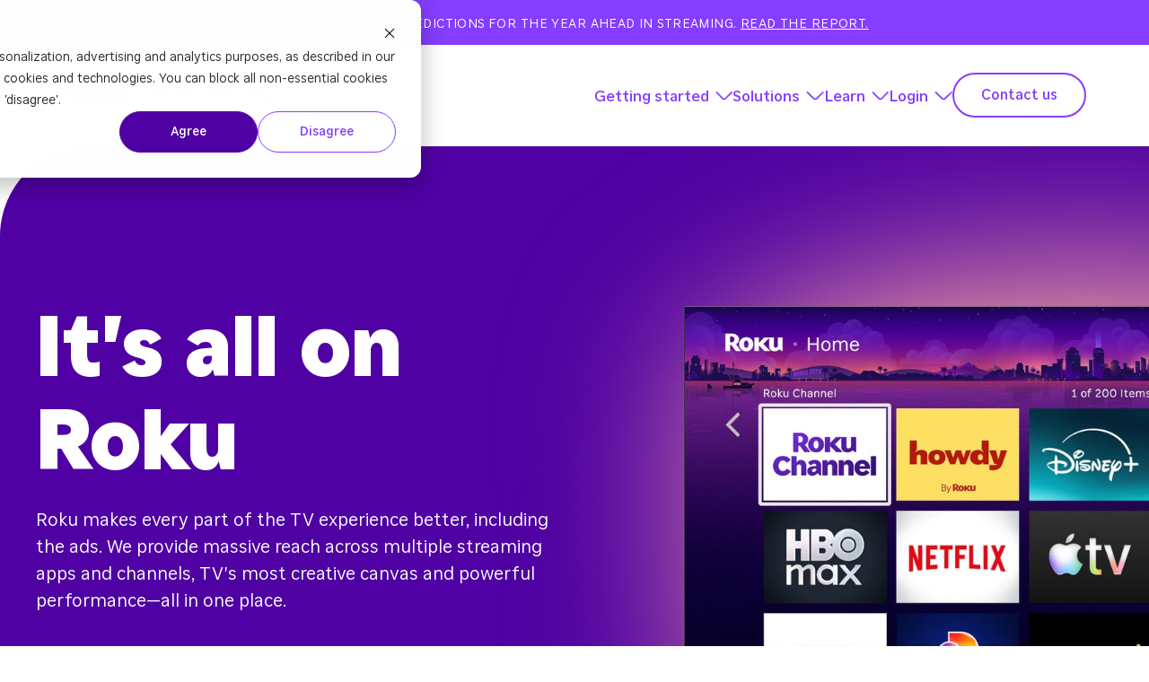

--- FILE ---
content_type: text/html; charset=UTF-8
request_url: https://advertising.roku.com/
body_size: 208829
content:
<!doctype html><html lang="en"><head>
    <meta charset="utf-8"><title>It's all on Roku | Roku Advertising</title><link rel="shortcut icon" href="https://advertising.roku.com/hubfs/Roku%20Favicon_White.svg"><meta name="description" content="With Roku's connected TV advertising platform, you can reach more customers, drive more sales, and get creative that’s built for streaming advertising.">
    
    
    
    
    <meta name="viewport" content="width=device-width, initial-scale=1">

    
    <meta property="og:description" content="With Roku's connected TV advertising platform, you can reach more customers, drive more sales, and get creative that’s built for streaming advertising.">
    <meta property="og:title" content="It's all on Roku | Roku Advertising">
    <meta name="twitter:description" content="With Roku's connected TV advertising platform, you can reach more customers, drive more sales, and get creative that’s built for streaming advertising.">
    <meta name="twitter:title" content="It's all on Roku | Roku Advertising">

    

    
    <style>
a.cta_button{-moz-box-sizing:content-box !important;-webkit-box-sizing:content-box !important;box-sizing:content-box !important;vertical-align:middle}.hs-breadcrumb-menu{list-style-type:none;margin:0px 0px 0px 0px;padding:0px 0px 0px 0px}.hs-breadcrumb-menu-item{float:left;padding:10px 0px 10px 10px}.hs-breadcrumb-menu-divider:before{content:'›';padding-left:10px}.hs-featured-image-link{border:0}.hs-featured-image{float:right;margin:0 0 20px 20px;max-width:50%}@media (max-width: 568px){.hs-featured-image{float:none;margin:0;width:100%;max-width:100%}}.hs-screen-reader-text{clip:rect(1px, 1px, 1px, 1px);height:1px;overflow:hidden;position:absolute !important;width:1px}
</style>

<link rel="stylesheet" href="https://advertising.roku.com/hubfs/hub_generated/template_assets/1/244971423439/1768340376280/template_main.min.css">
<link rel="stylesheet" href="https://advertising.roku.com/hubfs/hub_generated/template_assets/1/244971423456/1768340371153/template_theme-overrides.min.css">
<link class="hs-async-css" rel="preload" href="https://advertising.roku.com/hubfs/hub_generated/module_assets/1/244971424473/1765607460098/module_rich-text.min.css" as="style" onload="this.onload=null;this.rel='stylesheet'">
<noscript><link rel="stylesheet" href="https://advertising.roku.com/hubfs/hub_generated/module_assets/1/244971424473/1765607460098/module_rich-text.min.css"></noscript>
<link class="hs-async-css" rel="preload" href="https://advertising.roku.com/hubfs/hub_generated/module_assets/1/244971440879/1765607444748/module_menu.min.css" as="style" onload="this.onload=null;this.rel='stylesheet'">
<noscript><link rel="stylesheet" href="https://advertising.roku.com/hubfs/hub_generated/module_assets/1/244971440879/1765607444748/module_menu.min.css"></noscript>

  <style>
    #hs_cos_wrapper_navigation-primary .menu__child-toggle-icon { border-top-color:#4F01A3; }

#hs_cos_wrapper_navigation-primary .menu__child-toggle-icon:hover,
#hs_cos_wrapper_navigation-primary .menu__child-toggle-icon:focus { border-top-color:#27007b; }

#hs_cos_wrapper_navigation-primary .menu .menu__link:active { color:#7729cb; }

#hs_cos_wrapper_navigation-primary .menu__child-toggle-icon:active { border-top-color:#7729cb; }

#hs_cos_wrapper_navigation-primary .menu .menu__item--depth-1>.menu__link--active-link:after { background-color:#4F01A3; }

#hs_cos_wrapper_navigation-primary .menu .menu__submenu { background-color:rgba(255,255,255,1.0); }

@media (min-width:991px) {
  #hs_cos_wrapper_navigation-primary .menu__submenu--level-2>.menu__item:first-child:before { background-color:rgba(255,255,255,1.0); }
}

#hs_cos_wrapper_navigation-primary .menu__submenu .menu__link,
#hs_cos_wrapper_navigation-primary .menu__submenu .menu__link:hover,
#hs_cos_wrapper_navigation-primary .menu__submenu .menu__link:focus {}

#hs_cos_wrapper_navigation-primary .menu__submenu .menu__child-toggle-icon,
#hs_cos_wrapper_navigation-primary .menu__submenu .menu__child-toggle-icon:hover,
#hs_cos_wrapper_navigation-primary .menu__submenu .menu__child-toggle-icon:focus { border-top-color:#4F01A3; }

  </style>

<link class="hs-async-css" rel="preload" href="https://advertising.roku.com/hubfs/hub_generated/module_assets/1/244971440881/1765607447250/module_multiple-buttons.min.css" as="style" onload="this.onload=null;this.rel='stylesheet'">
<noscript><link rel="stylesheet" href="https://advertising.roku.com/hubfs/hub_generated/module_assets/1/244971440881/1765607447250/module_multiple-buttons.min.css"></noscript>

  <style>
    #hs_cos_wrapper_dnd_area-dnd_partial-1-module-5 .multiple-buttons { margin-top:30px; }

@media (min-width:992px) {
  #hs_cos_wrapper_dnd_area-dnd_partial-1-module-5 .multiple-buttons { margin-top:40px; }
}

  </style>

<link class="hs-async-css" rel="preload" href="https://advertising.roku.com/hubfs/hub_generated/module_assets/1/244971424467/1765610994923/module_image.min.css" as="style" onload="this.onload=null;this.rel='stylesheet'">
<noscript><link rel="stylesheet" href="https://advertising.roku.com/hubfs/hub_generated/module_assets/1/244971424467/1765610994923/module_image.min.css"></noscript>
<link class="hs-async-css" rel="preload" href="https://advertising.roku.com/hubfs/hub_generated/module_assets/1/244971424465/1768451139866/module_card.min.css" as="style" onload="this.onload=null;this.rel='stylesheet'">
<noscript><link rel="stylesheet" href="https://advertising.roku.com/hubfs/hub_generated/module_assets/1/244971424465/1768451139866/module_card.min.css"></noscript>
<link rel="stylesheet" href="https://advertising.roku.com/hubfs/hub_generated/template_assets/1/244971423419/1768340376528/template_slick.min.css">

  <style>
    #hs_cos_wrapper_dnd_area-dnd_partial-12-module-4 .multiple-buttons { margin-top:30px; }

@media (min-width:992px) {
  #hs_cos_wrapper_dnd_area-dnd_partial-12-module-4 .multiple-buttons { margin-top:40px; }
}

  </style>

<link class="hs-async-css" rel="preload" href="https://advertising.roku.com/hubfs/hub_generated/module_assets/1/244971424483/1768451430487/module_testimonials.min.css" as="style" onload="this.onload=null;this.rel='stylesheet'">
<noscript><link rel="stylesheet" href="https://advertising.roku.com/hubfs/hub_generated/module_assets/1/244971424483/1768451430487/module_testimonials.min.css"></noscript>

<style>
  #hs_cos_wrapper_dnd_area-dnd_partial-20-module-2 .testimonials__slide-quote>*,
#hs_cos_wrapper_dnd_area-dnd_partial-20-module-2 .testimonials__slide-quote { font-size:px; }

#hs_cos_wrapper_dnd_area-dnd_partial-20-module-2 .testimonials__slide-quoter-name,
#hs_cos_wrapper_dnd_area-dnd_partial-20-module-2 .testimonials__slide-quoter { font-size:px; }

#hs_cos_wrapper_dnd_area-dnd_partial-20-module-2 .testimonials__inner {
  margin-left:auto;
  margin-right:auto;
  background:rgba(255,255,255,0%);
  padding:0px;
}

@media (min-width:767px) {
  #hs_cos_wrapper_dnd_area-dnd_partial-20-module-2 .testimonials__inner {}

  #hs_cos_wrapper_dnd_area-dnd_partial-20-module-2 .testimonials__slide-quote { font-size:px; }

  #hs_cos_wrapper_dnd_area-dnd_partial-20-module-2 .testimonials__slide-quoter { font-size:px; }
}

</style>

<link class="hs-async-css" rel="preload" href="https://advertising.roku.com/hubfs/hub_generated/module_assets/1/244971440877/1768451171305/module_featured-resources.min.css" as="style" onload="this.onload=null;this.rel='stylesheet'">
<noscript><link rel="stylesheet" href="https://advertising.roku.com/hubfs/hub_generated/module_assets/1/244971440877/1768451171305/module_featured-resources.min.css"></noscript>

<style>
  #hs_cos_wrapper_dnd_area-dnd_partial-22-module-3 .feat-resources { margin-top:30px; }

@media (min-width:992px) {
  #hs_cos_wrapper_dnd_area-dnd_partial-22-module-3 .feat-resources { margin-top:50px; }
}

#hs_cos_wrapper_dnd_area-dnd_partial-22-module-3 .feat-rsrc { background-color:#f8fafc; }

#hs_cos_wrapper_dnd_area-dnd_partial-22-module-3 .feat-rsrc {}

#hs_cos_wrapper_dnd_area-dnd_partial-22-module-3 .feat-rsrc__copy {
  padding-top:30px;
  padding-right:30px;
  padding-bottom:40px;
  padding-left:30px;
}

@media (min-width:768px) {
  #hs_cos_wrapper_dnd_area-dnd_partial-22-module-3 .feat-rsrc__copy {
    padding-top:30px;
    padding-right:30px;
    padding-bottom:40px;
    padding-left:30px;
  }

  #hs_cos_wrapper_dnd_area-dnd_partial-22-module-3 .feat-resources {}

  #hs_cos_wrapper_dnd_area-dnd_partial-22-module-3 .feat-resources__wrapper {
    flex:0 0 calc(50% - 30px);
    width:calc(50% - 30px);
  }
}

@media (min-width:1200px) {
  #hs_cos_wrapper_dnd_area-dnd_partial-22-module-3 .feat-resources__wrapper {
    flex:0 0 33.33%;
    width:33.33%;
  }
}

#hs_cos_wrapper_dnd_area-dnd_partial-22-module-3 .feat-rsrc__copy-bottom { padding-top:0px; }

#hs_cos_wrapper_dnd_area-dnd_partial-22-module-3 .feat-rsrc__copy-top { padding-bottom:0px; }

@media (max-width:767px) {
  #hs_cos_wrapper_dnd_area-dnd_partial-22-module-3 .slick-slide { margin:0px 30px; }

  #hs_cos_wrapper_dnd_area-dnd_partial-22-module-3 .slick-list {
    overflow:visible;
    margin:0px -30px;
  }
}

@media (max-width:767px) {
  #hs_cos_wrapper_dnd_area-dnd_partial-22-module-3 .slick-slide { margin-bottom:30px; }

  #hs_cos_wrapper_dnd_area-dnd_partial-22-module-3 .slick-track { display:flex; }

  #hs_cos_wrapper_dnd_area-dnd_partial-22-module-3 .slick-list {}

  #hs_cos_wrapper_dnd_area-dnd_partial-22-module-3 .feat__arrows {
    position:relative;
    z-index:24;
  }
}

</style>


<style>
  #hs_cos_wrapper_module_17599654650506 .feat-resources { margin-top:30px; }

@media (min-width:992px) {
  #hs_cos_wrapper_module_17599654650506 .feat-resources { margin-top:50px; }
}

#hs_cos_wrapper_module_17599654650506 .feat-rsrc { background-color:#f8fafc; }

#hs_cos_wrapper_module_17599654650506 .feat-rsrc {}

#hs_cos_wrapper_module_17599654650506 .feat-rsrc__copy {
  padding-top:30px;
  padding-right:30px;
  padding-bottom:40px;
  padding-left:30px;
}

@media (min-width:768px) {
  #hs_cos_wrapper_module_17599654650506 .feat-rsrc__copy {
    padding-top:30px;
    padding-right:30px;
    padding-bottom:40px;
    padding-left:30px;
  }

  #hs_cos_wrapper_module_17599654650506 .feat-resources {}

  #hs_cos_wrapper_module_17599654650506 .feat-resources__wrapper {
    flex:0 0 calc(50% - 30px);
    width:calc(50% - 30px);
  }
}

@media (min-width:1200px) {
  #hs_cos_wrapper_module_17599654650506 .feat-resources__wrapper {
    flex:0 0 33.33%;
    width:33.33%;
  }
}

#hs_cos_wrapper_module_17599654650506 .feat-rsrc__copy-bottom { padding-top:0px; }

#hs_cos_wrapper_module_17599654650506 .feat-rsrc__copy-top { padding-bottom:0px; }

@media (max-width:767px) {
  #hs_cos_wrapper_module_17599654650506 .slick-slide { margin:0px 30px; }

  #hs_cos_wrapper_module_17599654650506 .slick-list {
    overflow:visible;
    margin:0px -30px;
  }
}

@media (max-width:767px) {
  #hs_cos_wrapper_module_17599654650506 .slick-slide { margin-bottom:30px; }

  #hs_cos_wrapper_module_17599654650506 .slick-track { display:flex; }

  #hs_cos_wrapper_module_17599654650506 .slick-list {}

  #hs_cos_wrapper_module_17599654650506 .feat__arrows {
    position:relative;
    z-index:24;
  }
}

</style>

<link class="hs-async-css" rel="preload" href="https://advertising.roku.com/hubfs/hub_generated/module_assets/1/244971440883/1768966125777/module_theme-form.min.css" as="style" onload="this.onload=null;this.rel='stylesheet'">
<noscript><link rel="stylesheet" href="https://advertising.roku.com/hubfs/hub_generated/module_assets/1/244971440883/1768966125777/module_theme-form.min.css"></noscript>
<link rel="stylesheet" href="https://7052064.fs1.hubspotusercontent-na1.net/hubfs/7052064/hub_generated/module_assets/1/-109050482603/1769017945440/module_social_follow.min.css">

  <style>
    #hs_cos_wrapper_footer_social .hs-social-follow { justify-content:flex-start; }

#hs_cos_wrapper_footer_social .hs-social-follow__link {
  width:24px;
  height:24px;
}

#hs_cos_wrapper_footer_social .hs-social-follow__icon svg {
  width:min(32px,100%);
  height:min(32px,100%);
  fill:#853DFF;
}

#hs_cos_wrapper_footer_social .hs-social-follow__link:hover,
#hs_cos_wrapper_footer_social .hs-social-follow__link:focus {}

#hs_cos_wrapper_footer_social .hs-social-follow__link:active {}

  </style>

<!-- Editor Styles -->
<style id="hs_editor_style" type="text/css">
/* HubSpot Styles (default) */
.header-top-row-0-padding {
  padding-top: 0px !important;
  padding-bottom: 0px !important;
  padding-left: 0px !important;
  padding-right: 0px !important;
}
.header-top-row-0-hidden {
  display: block !important;
}
.dnd_area-row-0-padding {
  padding-top: 130px !important;
}
.dnd_area-row-2-padding {
  padding-top: 100px !important;
  padding-bottom: 100px !important;
}
.dnd_area-dnd_partial-1-column-6-padding {
  padding-left: 0px !important;
  padding-right: 0px !important;
}
.dnd_area-dnd_partial-1-module-8-hidden {
  display: block !important;
}
.dnd_area-dnd_partial-1-column-3-padding {
  padding-left: 0px !important;
  padding-right: 0px !important;
}
/* HubSpot Styles (mobile) */
@media (max-width: 991px) {
  .dnd_area-row-0-padding {
    padding-top: 70px !important;
    padding-bottom: 70px !important;
  }
  .dnd_area-row-1-padding {
    padding-top: 70px !important;
    padding-bottom: 70px !important;
  }
  .dnd_area-row-2-padding {
    padding-top: 70px !important;
    padding-bottom: 70px !important;
  }
  .dnd_area-row-4-padding {
    padding-top: 70px !important;
    padding-bottom: 70px !important;
  }
  .cell_175996464541212-padding {
    padding-top: 30px !important;
  }
  .cell_175996464541211-padding {
    padding-top: 30px !important;
  }
}
</style>
    

    
<!--  Added by GoogleAnalytics4 integration -->
<script>
var _hsp = window._hsp = window._hsp || [];
window.dataLayer = window.dataLayer || [];
function gtag(){dataLayer.push(arguments);}

var useGoogleConsentModeV2 = true;
var waitForUpdateMillis = 1000;


if (!window._hsGoogleConsentRunOnce) {
  window._hsGoogleConsentRunOnce = true;

  gtag('consent', 'default', {
    'ad_storage': 'denied',
    'analytics_storage': 'denied',
    'ad_user_data': 'denied',
    'ad_personalization': 'denied',
    'wait_for_update': waitForUpdateMillis
  });

  if (useGoogleConsentModeV2) {
    _hsp.push(['useGoogleConsentModeV2'])
  } else {
    _hsp.push(['addPrivacyConsentListener', function(consent){
      var hasAnalyticsConsent = consent && (consent.allowed || (consent.categories && consent.categories.analytics));
      var hasAdsConsent = consent && (consent.allowed || (consent.categories && consent.categories.advertisement));

      gtag('consent', 'update', {
        'ad_storage': hasAdsConsent ? 'granted' : 'denied',
        'analytics_storage': hasAnalyticsConsent ? 'granted' : 'denied',
        'ad_user_data': hasAdsConsent ? 'granted' : 'denied',
        'ad_personalization': hasAdsConsent ? 'granted' : 'denied'
      });
    }]);
  }
}

gtag('js', new Date());
gtag('set', 'developer_id.dZTQ1Zm', true);
gtag('config', 'G-2JSDVBQ0S1');
</script>
<script async src="https://www.googletagmanager.com/gtag/js?id=G-2JSDVBQ0S1"></script>

<!-- /Added by GoogleAnalytics4 integration -->

<!--  Added by GoogleTagManager integration -->
<script>
var _hsp = window._hsp = window._hsp || [];
window.dataLayer = window.dataLayer || [];
function gtag(){dataLayer.push(arguments);}

var useGoogleConsentModeV2 = true;
var waitForUpdateMillis = 1000;



var hsLoadGtm = function loadGtm() {
    if(window._hsGtmLoadOnce) {
      return;
    }

    if (useGoogleConsentModeV2) {

      gtag('set','developer_id.dZTQ1Zm',true);

      gtag('consent', 'default', {
      'ad_storage': 'denied',
      'analytics_storage': 'denied',
      'ad_user_data': 'denied',
      'ad_personalization': 'denied',
      'wait_for_update': waitForUpdateMillis
      });

      _hsp.push(['useGoogleConsentModeV2'])
    }

    (function(w,d,s,l,i){w[l]=w[l]||[];w[l].push({'gtm.start':
    new Date().getTime(),event:'gtm.js'});var f=d.getElementsByTagName(s)[0],
    j=d.createElement(s),dl=l!='dataLayer'?'&l='+l:'';j.async=true;j.src=
    'https://www.googletagmanager.com/gtm.js?id='+i+dl;f.parentNode.insertBefore(j,f);
    })(window,document,'script','dataLayer','GTM-TGXSLJ6');

    window._hsGtmLoadOnce = true;
};

_hsp.push(['addPrivacyConsentListener', function(consent){
  if(consent.allowed || (consent.categories && consent.categories.analytics)){
    hsLoadGtm();
  }
}]);

</script>

<!-- /Added by GoogleTagManager integration -->

    <link rel="canonical" href="https://advertising.roku.com">

<meta name="msvalidate.01" content="6357F18EE2E4D578E61C9C6B57E46279">
<meta property="og:url" content="https://advertising.roku.com">
<meta name="twitter:card" content="summary">
<meta http-equiv="content-language" content="en">
<link rel="alternate" hreflang="en" href="https://advertising.roku.com">
<link rel="alternate" hreflang="en-ca" href="https://advertising.roku.com/en-ca/">
<link rel="alternate" hreflang="en-gb" href="https://advertising.roku.com/en-gb/">
<link rel="alternate" hreflang="es-mx" href="https://advertising.roku.com/es-mx/">
<link rel="alternate" hreflang="pt-br" href="https://advertising.roku.com/pt-br/">






    
    
    
    
    <style>
      
      .tv-container > img {
        position: relative !important;    z-index: 2 !important;  
      }
      
      
      .tv-screen {
        left: 9.85% !important;    width: 80.25% !important; z-index: 3 !important; height: 75.8% !important;
      }
      
    </style>
    
    
  <meta name="generator" content="HubSpot"></head>
  
  <body>
<!--  Added by GoogleTagManager integration -->
<noscript><iframe src="https://www.googletagmanager.com/ns.html?id=GTM-TGXSLJ6" height="0" width="0" style="display:none;visibility:hidden"></iframe></noscript>

<!-- /Added by GoogleTagManager integration -->

    <div class="body-wrapper   hs-content-id-247451833054 hs-site-page page ">
      
      
      
        <div data-global-resource-path="roku-s2/templates/partials/header.html">






<header class="header ">

  

  <a href="#main-content" class="header__skip">Skip to content</a>

  

  <div class="container-fluid content-wrapper header-top-wrapper">
<div class="row-fluid-wrapper">
<div class="row-fluid">
<div class="span12 widget-span widget-type-cell " style="" data-widget-type="cell" data-x="0" data-w="12">

<div class="row-fluid-wrapper row-depth-1 row-number-1 dnd-section header-top-row-0-padding header-top-row-0-hidden">
<div class="row-fluid ">
<div class="span12 widget-span widget-type-cell dnd-column" style="" data-widget-type="cell" data-x="0" data-w="12">

<div class="row-fluid-wrapper row-depth-1 row-number-2 dnd-row">
<div class="row-fluid ">
<div class="span12 widget-span widget-type-custom_widget dnd-module" style="" data-widget-type="custom_widget" data-x="0" data-w="12">
<div id="hs_cos_wrapper_widget_1760088093544" class="hs_cos_wrapper hs_cos_wrapper_widget hs_cos_wrapper_type_module" style="" data-hs-cos-general-type="widget" data-hs-cos-type="module">

<style>
  #hs_cos_wrapper_widget_1760088093544 .rich-text {}

#hs_cos_wrapper_widget_1760088093544 .rich-text>span>p:last-child { margin-bottom:0px; }

#hs_cos_wrapper_widget_1760088093544 .rich-text { max-width:px; }

</style>
<style></style>
<div style="--marker-offsetmobile-top:8px;--marker-offset-top:8px;--list-color:#853DFF;" class="widget_1760088093544 rich-text  font-body list--check">
  
  
  
  
  
  
  
  
  
  <span id="hs_cos_wrapper_widget_1760088093544_" class="hs_cos_wrapper hs_cos_wrapper_widget hs_cos_wrapper_type_rich_text" style="" data-hs-cos-general-type="widget" data-hs-cos-type="rich_text"><div>
<div id="alert-container">See Roku's 2026 Predictions for the year ahead in streaming. <a href="https://advertising.roku.com/2026-predictions?hsLang=en">Read the report.</a></div>
</div></span>
  
  
</div>


</div>

</div><!--end widget-span -->
</div><!--end row-->
</div><!--end row-wrapper -->

</div><!--end widget-span -->
</div><!--end row-->
</div><!--end row-wrapper -->

</div><!--end widget-span -->
</div>
</div>
</div>

  


 
  

 
  <div class="header__row header__row--2">

    <div class="header__container content-wrapper">

      

      <div class="header__logo header__logo--main">
        <div id="hs_cos_wrapper_site_logo" class="hs_cos_wrapper hs_cos_wrapper_widget hs_cos_wrapper_type_module widget-type-logo" style="" data-hs-cos-general-type="widget" data-hs-cos-type="module">
  






















  
  <span id="hs_cos_wrapper_site_logo_hs_logo_widget" class="hs_cos_wrapper hs_cos_wrapper_widget hs_cos_wrapper_type_logo" style="" data-hs-cos-general-type="widget" data-hs-cos-type="logo"><a href="//advertising.roku.com/?hsLang=en" id="hs-link-site_logo_hs_logo_widget" style="border-width:0px;border:0px;"><img src="https://advertising.roku.com/hs-fs/hubfs/roku-theme-files/Roku_Advertising_Logo_EP-1-1.png?width=548&amp;height=76&amp;name=Roku_Advertising_Logo_EP-1-1.png" class="hs-image-widget " height="76" style="height: auto;width:548px;border-width:0px;border:0px;" width="548" alt="Roku_Advertising_Logo_EP-1-1" title="Roku_Advertising_Logo_EP-1-1" loading="eager" srcset="https://advertising.roku.com/hs-fs/hubfs/roku-theme-files/Roku_Advertising_Logo_EP-1-1.png?width=274&amp;height=38&amp;name=Roku_Advertising_Logo_EP-1-1.png 274w, https://advertising.roku.com/hs-fs/hubfs/roku-theme-files/Roku_Advertising_Logo_EP-1-1.png?width=548&amp;height=76&amp;name=Roku_Advertising_Logo_EP-1-1.png 548w, https://advertising.roku.com/hs-fs/hubfs/roku-theme-files/Roku_Advertising_Logo_EP-1-1.png?width=822&amp;height=114&amp;name=Roku_Advertising_Logo_EP-1-1.png 822w, https://advertising.roku.com/hs-fs/hubfs/roku-theme-files/Roku_Advertising_Logo_EP-1-1.png?width=1096&amp;height=152&amp;name=Roku_Advertising_Logo_EP-1-1.png 1096w, https://advertising.roku.com/hs-fs/hubfs/roku-theme-files/Roku_Advertising_Logo_EP-1-1.png?width=1370&amp;height=190&amp;name=Roku_Advertising_Logo_EP-1-1.png 1370w, https://advertising.roku.com/hs-fs/hubfs/roku-theme-files/Roku_Advertising_Logo_EP-1-1.png?width=1644&amp;height=228&amp;name=Roku_Advertising_Logo_EP-1-1.png 1644w" sizes="(max-width: 548px) 100vw, 548px"></a></span>
</div>
      </div>

      
      
      <div class="header__nav">

        
        <div class="header--toggle header__navigation--toggle">
          <span></span>
          <span></span>
          <span></span>
        </div>
        <div class="header--toggle header__search--toggle"></div>
        <div class="header__close--toggle"></div>
        <div class="header__navigation header--element">
          <div id="hs_cos_wrapper_navigation-primary" class="hs_cos_wrapper hs_cos_wrapper_widget hs_cos_wrapper_type_module" style="" data-hs-cos-general-type="widget" data-hs-cos-type="module">









<nav class="menu menu--desktop" aria-label="Main menu">
  <ul class="menu__wrapper no-list">
    

  

  

  
    
    
    
    
    <li class="menu__item menu__item--depth-1 menu__item--has-submenu hs-skip-lang-url-rewrite">
      
        
          <a class="menu__link menu__link--toggle menu__link--toggle-now" aria-haspopup="true" aria-expanded="false">Getting started</a>
        
      
      
        
          <button class="menu__child-toggle no-button" aria-expanded="false">
            <span class="show-for-sr">Show submenu for Getting started</span>
            <span class="menu__child-toggle-icon">
              <svg width="23" height="13" viewbox="0 0 23 13" fill="none" xmlns="http://www.w3.org/2000/svg">
                <path d="M22.2882 1.68316L13.8029 10.1684C13.0958 10.8755 11.2573 11.8655 9.56023 10.1684L1.07495 1.68316" stroke="currentColor" stroke-width="2" />
              </svg>
            </span>
          </button>
          <ul class="menu__submenu menu__submenu--level-2 no-list">
            
            
            
              
    
    
    
    <li class="menu__item menu__item--depth-2  hs-skip-lang-url-rewrite">
      
        <a class="menu__link   " href="https://advertising.roku.com/getting-started/how-it-works">How it works</a>
      
      
    </li>
    
  
            
              
    
    
    
    <li class="menu__item menu__item--depth-2  hs-skip-lang-url-rewrite">
      
        <a class="menu__link   " href="https://advertising.roku.com/getting-started/pick-a-solution">Pick a solution</a>
      
      
    </li>
    
  
            
              
    
    
    
    <li class="menu__item menu__item--depth-2  hs-skip-lang-url-rewrite">
      
        <a class="menu__link   " href="https://advertising.roku.com/getting-started/streaming-ads-101">Streaming ads 101</a>
      
      
    </li>
    
  
            
              
    
    
    
    <li class="menu__item menu__item--depth-2  hs-skip-lang-url-rewrite">
      
        <a class="menu__link   " href="https://advertising.roku.com/solutions/advertise/ad-types">Ad types overview</a>
      
      
    </li>
    
  
            
          </ul>
          
      
    </li>
    
  
  
    
    
    
    
    <li class="menu__item menu__item--mega menu__item--depth-1 menu__item--has-submenu hs-skip-lang-url-rewrite">
      
        <a class="menu__link menu__link--toggle  " href="https://advertising.roku.com/getting-started/pick-a-solution" aria-haspopup="true" aria-expanded="false">Solutions</a>
      
      <button class="menu__child-toggle no-button" aria-expanded="false">
        <span class="show-for-sr">Show submenu for Solutions</span>
        <span class="menu__child-toggle-icon">
          <svg width="23" height="13" viewbox="0 0 23 13" fill="none" xmlns="http://www.w3.org/2000/svg">
            <path d="M22.2882 1.68316L13.8029 10.1684C13.0958 10.8755 11.2573 11.8655 9.56023 10.1684L1.07495 1.68316" stroke="currentColor" stroke-width="2" />
          </svg>
        </span>
      </button>
      <div class="menu__submenu menu__submenu-mega menu__submenu--level-2 no-list">
        
        
        <div class="menu__submenu-mega-column">
          
          <div class="menu__submenu-mega-column-title">
            <div class="menu__submenu-mega-column-title-inner">
              <span>Advertise</span>
              
            </div>
          </div>
          
           
          <div class="menu__submenu-mega-column-items">
            
            
            <div class="menu__submenu-mega-column-item">
              
              
              <a href="https://advertising.roku.com/solutions/advertise/ad-types">
                Ad types overview
              </a>
            </div>
            
            
            
            <div class="menu__submenu-mega-column-item">
              
              
              <a href="https://advertising.roku.com/solutions/advertise/ads-manager">
                Ads Manager
              </a>
            </div>
            
            
            
            <div class="menu__submenu-mega-column-item">
              
              
              <a href="https://advertising.roku.com/solutions/advertise/brand-studio">
                Brand Studio
              </a>
            </div>
            
            
            
            <div class="menu__submenu-mega-column-item">
              
              
              <a href="https://advertising.roku.com/solutions/advertise/the-roku-channel">
                The Roku Channel
              </a>
            </div>
            
            
            
            <div class="menu__submenu-mega-column-item">
              
              
              <a href="https://advertising.roku.com/solutions/advertise/programmatic-solutions">
                Programmatic solutions
              </a>
            </div>
            
            
            
            <div class="menu__submenu-mega-column-item">
              
              
              <a href="https://advertising.roku.com/solutions/advertise/media-entertainment">
                Media &amp; entertainment
              </a>
            </div>
            
            
            
            <div class="menu__submenu-mega-column-item">
              
              
              <a href="https://advertising.roku.com/solutions/advertise/measurement-overview">
                Measurement overview
              </a>
            </div>
            
            
          </div>
          
        </div>
        
        <div class="menu__submenu-mega-column">
          
          <div class="menu__submenu-mega-column-title">
            <div class="menu__submenu-mega-column-title-inner">
              <span>Our partners</span>
              
            </div>
          </div>
          
           
          <div class="menu__submenu-mega-column-items">
            
            
            <div class="menu__submenu-mega-column-item">
              
              
              <a href="https://advertising.roku.com/solutions/our-partners/measurement-partner-program">
                Measurement partners
              </a>
            </div>
            
            
            
            <div class="menu__submenu-mega-column-item">
              
              
              <a href="https://advertising.roku.com/solutions/our-partners/commerce">
                Commerce partners
              </a>
            </div>
            
            
          </div>
          
        </div>
        
      </div>
    </li>
    
  
  
    
    
    
    
    <li class="menu__item menu__item--depth-1 menu__item--has-submenu hs-skip-lang-url-rewrite">
      
        
          <a class="menu__link menu__link--toggle menu__link--toggle-now" aria-haspopup="true" aria-expanded="false">Learn</a>
        
      
      
        
          <button class="menu__child-toggle no-button" aria-expanded="false">
            <span class="show-for-sr">Show submenu for Learn</span>
            <span class="menu__child-toggle-icon">
              <svg width="23" height="13" viewbox="0 0 23 13" fill="none" xmlns="http://www.w3.org/2000/svg">
                <path d="M22.2882 1.68316L13.8029 10.1684C13.0958 10.8755 11.2573 11.8655 9.56023 10.1684L1.07495 1.68316" stroke="currentColor" stroke-width="2" />
              </svg>
            </span>
          </button>
          <ul class="menu__submenu menu__submenu--level-2 no-list">
            
            
            
              
    
    
    
    <li class="menu__item menu__item--depth-2  hs-skip-lang-url-rewrite">
      
        <a class="menu__link   " href="https://advertising.roku.com/learn/resources">All resources</a>
      
      
    </li>
    
  
            
              
    
    
    
    <li class="menu__item menu__item--depth-2  hs-skip-lang-url-rewrite">
      
        <a class="menu__link   " href="https://advertising.roku.com/learn/client-success">Client success</a>
      
      
    </li>
    
  
            
              
    
    
    
    <li class="menu__item menu__item--depth-2  hs-skip-lang-url-rewrite">
      
        <a class="menu__link   " href="https://advertising.roku.com/learn/resources?category=%5B&quot;insights-analysis&quot;%5D">Insights</a>
      
      
    </li>
    
  
            
              
    
    
    
    <li class="menu__item menu__item--depth-2  hs-skip-lang-url-rewrite">
      
        <a class="menu__link   " href="https://advertising.roku.com/learn/resources?category=%5B&quot;news-events&quot;%5D">News &amp; events</a>
      
      
    </li>
    
  
            
              
    
    
    
    <li class="menu__item menu__item--depth-2  hs-skip-lang-url-rewrite">
      
        <a class="menu__link   " href="https://advertising.roku.com/getting-started/streaming-ads-101">Streaming ads 101</a>
      
      
    </li>
    
  
            
          </ul>
          
      
    </li>
    
  
  
    
    
    
    
    <li class="menu__item menu__item--depth-1 menu__item--has-submenu hs-skip-lang-url-rewrite">
      
        
          <a class="menu__link menu__link--toggle menu__link--toggle-now" aria-haspopup="true" aria-expanded="false">Login</a>
        
      
      
        
          <button class="menu__child-toggle no-button" aria-expanded="false">
            <span class="show-for-sr">Show submenu for Login</span>
            <span class="menu__child-toggle-icon">
              <svg width="23" height="13" viewbox="0 0 23 13" fill="none" xmlns="http://www.w3.org/2000/svg">
                <path d="M22.2882 1.68316L13.8029 10.1684C13.0958 10.8755 11.2573 11.8655 9.56023 10.1684L1.07495 1.68316" stroke="currentColor" stroke-width="2" />
              </svg>
            </span>
          </button>
          <ul class="menu__submenu menu__submenu--level-2 no-list">
            
            
            
              
    
    
    
    <li class="menu__item menu__item--depth-2  hs-skip-lang-url-rewrite">
      
        <a class="menu__link   " href="http://login.ads.roku.com/">Ads Manager</a>
      
      
    </li>
    
  
            
          </ul>
          
      
    </li>
    
  
  


  </ul>
</nav>



<nav class="menu menu--mobile" aria-label="Main menu">
  <ul class="menu__wrapper no-list">
    

  

  

  
    
    
    
    
    <li class="menu__item menu__item--depth-1 menu__item--has-submenu hs-skip-lang-url-rewrite">
      
        
          <a class="menu__link menu__link--toggle menu__link--toggle-now" aria-haspopup="true" aria-expanded="false">Getting started</a>
        
      
      
        
          <button class="menu__child-toggle no-button" aria-expanded="false">
            <span class="show-for-sr">Show submenu for Getting started</span>
            <span class="menu__child-toggle-icon">
              <svg width="23" height="13" viewbox="0 0 23 13" fill="none" xmlns="http://www.w3.org/2000/svg">
                <path d="M22.2882 1.68316L13.8029 10.1684C13.0958 10.8755 11.2573 11.8655 9.56023 10.1684L1.07495 1.68316" stroke="currentColor" stroke-width="2" />
              </svg>
            </span>
          </button>
          <ul class="menu__submenu menu__submenu--level-2 no-list">
            
            <div class="menu__submenu-top">
              <span>Back</span>
              <svg width="13" height="23" viewbox="0 0 13 23" fill="none" xmlns="http://www.w3.org/2000/svg">
                <path d="M11.3934 22.1066L2.90812 13.6213C2.20101 12.9142 1.21106 11.0757 2.90812 9.37868L11.3934 0.893399" stroke="#853DFF" stroke-width="2" />
              </svg>
            </div>
            <div class="menu__submenu-title">
              Getting started
            </div>
            
            
            
              
    
    
    
    <li class="menu__item menu__item--depth-2  hs-skip-lang-url-rewrite">
      
        <a class="menu__link   " href="https://advertising.roku.com/getting-started/how-it-works">How it works</a>
      
      
    </li>
    
  
            
              
    
    
    
    <li class="menu__item menu__item--depth-2  hs-skip-lang-url-rewrite">
      
        <a class="menu__link   " href="https://advertising.roku.com/getting-started/pick-a-solution">Pick a solution</a>
      
      
    </li>
    
  
            
              
    
    
    
    <li class="menu__item menu__item--depth-2  hs-skip-lang-url-rewrite">
      
        <a class="menu__link   " href="https://advertising.roku.com/getting-started/streaming-ads-101">Streaming ads 101</a>
      
      
    </li>
    
  
            
              
    
    
    
    <li class="menu__item menu__item--depth-2  hs-skip-lang-url-rewrite">
      
        <a class="menu__link   " href="https://advertising.roku.com/solutions/advertise/ad-types">Ad types overview</a>
      
      
    </li>
    
  
            
          </ul>
          
      
    </li>
    
  
  
    
    
    
    
    <li class="menu__item menu__item--mega menu__item--depth-1 menu__item--has-submenu hs-skip-lang-url-rewrite">
      
        <a class="menu__link menu__link--toggle  " href="https://advertising.roku.com/getting-started/pick-a-solution" aria-haspopup="true" aria-expanded="false">Solutions</a>
      
      <button class="menu__child-toggle no-button" aria-expanded="false">
        <span class="show-for-sr">Show submenu for Solutions</span>
        <span class="menu__child-toggle-icon">
          <svg width="23" height="13" viewbox="0 0 23 13" fill="none" xmlns="http://www.w3.org/2000/svg">
            <path d="M22.2882 1.68316L13.8029 10.1684C13.0958 10.8755 11.2573 11.8655 9.56023 10.1684L1.07495 1.68316" stroke="currentColor" stroke-width="2" />
          </svg>
        </span>
      </button>
      <div class="menu__submenu menu__submenu-mega menu__submenu--level-2 no-list">
        
        <div class="menu__submenu-top">
          <span>Back</span>
          <svg width="13" height="23" viewbox="0 0 13 23" fill="none" xmlns="http://www.w3.org/2000/svg">
            <path d="M11.3934 22.1066L2.90812 13.6213C2.20101 12.9142 1.21106 11.0757 2.90812 9.37868L11.3934 0.893399" stroke="#853DFF" stroke-width="2" />
          </svg>
        </div>
        <div class="menu__submenu-title">
          Solutions
        </div>
        
        
        <div class="menu__submenu-mega-column">
          
          <div class="menu__submenu-mega-column-title">
            <div class="menu__submenu-mega-column-title-inner">
              <span>Advertise</span>
              
              <svg width="23" height="12" viewbox="0 0 23 12" fill="none" xmlns="http://www.w3.org/2000/svg">
                <path d="M22.0002 1.50016L13.5149 9.98544C12.8078 10.6925 10.9693 11.6825 9.27223 9.98544L0.786953 1.50016" stroke="#853DFF" stroke-width="2" />
              </svg>
              
            </div>
          </div>
          
           
          <div class="menu__submenu-mega-column-items">
            
            
            <div class="menu__submenu-mega-column-item">
              
              
              <a href="https://advertising.roku.com/solutions/advertise/ad-types">
                Ad types overview
              </a>
            </div>
            
            
            
            <div class="menu__submenu-mega-column-item">
              
              
              <a href="https://advertising.roku.com/solutions/advertise/ads-manager">
                Ads Manager
              </a>
            </div>
            
            
            
            <div class="menu__submenu-mega-column-item">
              
              
              <a href="https://advertising.roku.com/solutions/advertise/brand-studio">
                Brand Studio
              </a>
            </div>
            
            
            
            <div class="menu__submenu-mega-column-item">
              
              
              <a href="https://advertising.roku.com/solutions/advertise/the-roku-channel">
                The Roku Channel
              </a>
            </div>
            
            
            
            <div class="menu__submenu-mega-column-item">
              
              
              <a href="https://advertising.roku.com/solutions/advertise/programmatic-solutions">
                Programmatic solutions
              </a>
            </div>
            
            
            
            <div class="menu__submenu-mega-column-item">
              
              
              <a href="https://advertising.roku.com/solutions/advertise/media-entertainment">
                Media &amp; entertainment
              </a>
            </div>
            
            
            
            <div class="menu__submenu-mega-column-item">
              
              
              <a href="https://advertising.roku.com/solutions/advertise/measurement-overview">
                Measurement overview
              </a>
            </div>
            
            
          </div>
          
        </div>
        
        <div class="menu__submenu-mega-column">
          
          <div class="menu__submenu-mega-column-title">
            <div class="menu__submenu-mega-column-title-inner">
              <span>Our partners</span>
              
              <svg width="23" height="12" viewbox="0 0 23 12" fill="none" xmlns="http://www.w3.org/2000/svg">
                <path d="M22.0002 1.50016L13.5149 9.98544C12.8078 10.6925 10.9693 11.6825 9.27223 9.98544L0.786953 1.50016" stroke="#853DFF" stroke-width="2" />
              </svg>
              
            </div>
          </div>
          
           
          <div class="menu__submenu-mega-column-items">
            
            
            <div class="menu__submenu-mega-column-item">
              
              
              <a href="https://advertising.roku.com/solutions/our-partners/measurement-partner-program">
                Measurement partners
              </a>
            </div>
            
            
            
            <div class="menu__submenu-mega-column-item">
              
              
              <a href="https://advertising.roku.com/solutions/our-partners/commerce">
                Commerce partners
              </a>
            </div>
            
            
          </div>
          
        </div>
        
      </div>
    </li>
    
  
  
    
    
    
    
    <li class="menu__item menu__item--depth-1 menu__item--has-submenu hs-skip-lang-url-rewrite">
      
        
          <a class="menu__link menu__link--toggle menu__link--toggle-now" aria-haspopup="true" aria-expanded="false">Learn</a>
        
      
      
        
          <button class="menu__child-toggle no-button" aria-expanded="false">
            <span class="show-for-sr">Show submenu for Learn</span>
            <span class="menu__child-toggle-icon">
              <svg width="23" height="13" viewbox="0 0 23 13" fill="none" xmlns="http://www.w3.org/2000/svg">
                <path d="M22.2882 1.68316L13.8029 10.1684C13.0958 10.8755 11.2573 11.8655 9.56023 10.1684L1.07495 1.68316" stroke="currentColor" stroke-width="2" />
              </svg>
            </span>
          </button>
          <ul class="menu__submenu menu__submenu--level-2 no-list">
            
            <div class="menu__submenu-top">
              <span>Back</span>
              <svg width="13" height="23" viewbox="0 0 13 23" fill="none" xmlns="http://www.w3.org/2000/svg">
                <path d="M11.3934 22.1066L2.90812 13.6213C2.20101 12.9142 1.21106 11.0757 2.90812 9.37868L11.3934 0.893399" stroke="#853DFF" stroke-width="2" />
              </svg>
            </div>
            <div class="menu__submenu-title">
              Learn
            </div>
            
            
            
              
    
    
    
    <li class="menu__item menu__item--depth-2  hs-skip-lang-url-rewrite">
      
        <a class="menu__link   " href="https://advertising.roku.com/learn/resources">All resources</a>
      
      
    </li>
    
  
            
              
    
    
    
    <li class="menu__item menu__item--depth-2  hs-skip-lang-url-rewrite">
      
        <a class="menu__link   " href="https://advertising.roku.com/learn/client-success">Client success</a>
      
      
    </li>
    
  
            
              
    
    
    
    <li class="menu__item menu__item--depth-2  hs-skip-lang-url-rewrite">
      
        <a class="menu__link   " href="https://advertising.roku.com/learn/resources?category=%5B&quot;insights-analysis&quot;%5D">Insights</a>
      
      
    </li>
    
  
            
              
    
    
    
    <li class="menu__item menu__item--depth-2  hs-skip-lang-url-rewrite">
      
        <a class="menu__link   " href="https://advertising.roku.com/learn/resources?category=%5B&quot;news-events&quot;%5D">News &amp; events</a>
      
      
    </li>
    
  
            
              
    
    
    
    <li class="menu__item menu__item--depth-2  hs-skip-lang-url-rewrite">
      
        <a class="menu__link   " href="https://advertising.roku.com/getting-started/streaming-ads-101">Streaming ads 101</a>
      
      
    </li>
    
  
            
          </ul>
          
      
    </li>
    
  
  
    
    
    
    
    <li class="menu__item menu__item--depth-1 menu__item--has-submenu hs-skip-lang-url-rewrite">
      
        
          <a class="menu__link menu__link--toggle menu__link--toggle-now" aria-haspopup="true" aria-expanded="false">Login</a>
        
      
      
        
          <button class="menu__child-toggle no-button" aria-expanded="false">
            <span class="show-for-sr">Show submenu for Login</span>
            <span class="menu__child-toggle-icon">
              <svg width="23" height="13" viewbox="0 0 23 13" fill="none" xmlns="http://www.w3.org/2000/svg">
                <path d="M22.2882 1.68316L13.8029 10.1684C13.0958 10.8755 11.2573 11.8655 9.56023 10.1684L1.07495 1.68316" stroke="currentColor" stroke-width="2" />
              </svg>
            </span>
          </button>
          <ul class="menu__submenu menu__submenu--level-2 no-list">
            
            <div class="menu__submenu-top">
              <span>Back</span>
              <svg width="13" height="23" viewbox="0 0 13 23" fill="none" xmlns="http://www.w3.org/2000/svg">
                <path d="M11.3934 22.1066L2.90812 13.6213C2.20101 12.9142 1.21106 11.0757 2.90812 9.37868L11.3934 0.893399" stroke="#853DFF" stroke-width="2" />
              </svg>
            </div>
            <div class="menu__submenu-title">
              Login
            </div>
            
            
            
              
    
    
    
    <li class="menu__item menu__item--depth-2  hs-skip-lang-url-rewrite">
      
        <a class="menu__link   " href="http://login.ads.roku.com/">Ads Manager</a>
      
      
    </li>
    
  
            
          </ul>
          
      
    </li>
    
  
  


  </ul>
</nav></div>
          <div class="nav-cta">
            <div id="hs_cos_wrapper_nav_cta" class="hs_cos_wrapper hs_cos_wrapper_widget hs_cos_wrapper_type_module" style="" data-hs-cos-general-type="widget" data-hs-cos-type="module">



<style>
  #hs_cos_wrapper_nav_cta .button-wrapper {}

@media (min-width:992px) {
  #hs_cos_wrapper_nav_cta .button-wrapper {}
}

</style>












<div class="button-wrapper"><a class=" button button-primary " href="https://advertising.roku.com/contact?hsLang=en">Contact us</a></div>

</div>
          </div>
        </div>

      </div>

    </div>
  </div>

  

  <div class="container-fluid content-wrapper">
<div class="row-fluid-wrapper">
<div class="row-fluid">
<div class="span12 widget-span widget-type-cell " style="" data-widget-type="cell" data-x="0" data-w="12">

</div><!--end widget-span -->
</div>
</div>
</div>

</header>
<script>
  document.addEventListener('DOMContentLoaded', function() {
    // Target the <body> element
    const bodyElement = document.body;

    // *** MODIFIED: Set the scroll threshold to 45 pixels ***
    const scrollThreshold = 45; 

    const activeClass = 'scrolled';

    function toggleScrolledClass() {
      // Get the current vertical scroll position
      const scrollPosition = window.scrollY;

      if (scrollPosition > scrollThreshold) {
        // Add the class if scroll position is greater than 45px
        bodyElement.classList.add(activeClass);
      } else {
        // Remove the class if scroll position is 45px or less
        bodyElement.classList.remove(activeClass);
      }
    }

    // 1. Execute the function once when the page loads to set the initial state
    toggleScrolledClass();

    // 2. Attach the function to the window's scroll event
    window.addEventListener('scroll', toggleScrolledClass);
  });
  
  document.addEventListener('DOMContentLoaded', function() {
    // 1. Find all target containers where the cloned element will be appended
    const submenus = document.querySelectorAll('.menu--mobile .menu__submenu');

    // 2. Find the element to be cloned
    const ctaToClone = document.querySelector('.nav-cta');

    // Proceed only if the element to clone is found AND there is at least one target submenu
    if (ctaToClone && submenus.length > 0) {
      // Create the clone once, outside the loop. 
      // NOTE: We need a fresh clone for *each* submenu, so the cloning is done inside the loop.

      submenus.forEach(submenu => {
        // Create a deep clone (true) of the CTA element for the current submenu
        const clonedCta = ctaToClone.cloneNode(true);

        // OPTIONAL: If you want to change the class on the clone (e.g., for different styling)
        // clonedCta.classList.add('submenu-cta-copy');
        // clonedCta.classList.remove('nav-cta');

        // Append the fresh clone to the current submenu
        submenu.appendChild(clonedCta);

        console.log("Cloned .nav-cta and appended to a .menu__submenu.");
      });

    } else if (!ctaToClone) {
      console.error("Error: Element with class .nav-cta not found for cloning.");
    } else if (submenus.length === 0) {
      console.warn("Warning: No elements with class .menu__submenu found to append the cloned CTA to.");
    }
  });
  
  
  document.addEventListener('DOMContentLoaded', function() {
    // 1. Get the element to be moved
    const headerTopWrapper = document.querySelector('.header-top-wrapper');

    // 2. Get the reference element (.header)
    const header = document.querySelector('.header');

    // Proceed only if both elements are found
    if (headerTopWrapper && header) {

      // 3. Determine the reference point: The parent element of .header
      const headerParent = header.parentNode;

      // 4. Move the element: Insert .header-top-wrapper immediately BEFORE the header's parent.
      // The 'beforebegin' position places the element *before* the start tag of the reference element.
      headerParent.insertAdjacentElement('beforebegin', headerTopWrapper);

      console.log("Successfully moved .header-top-wrapper outside and before the .header's parent.");

    } else {
      console.error("Error: Could not find one or both elements (.header-top-wrapper or .header) to perform the move operation.");
    }
  });
</script></div>
      

      

      <main id="main-content" class="body-container-wrapper">
        



<div class="container-fluid body-container body-container--home">
<div class="row-fluid-wrapper">
<div class="row-fluid">
<div class="span12 widget-span widget-type-cell " style="" data-widget-type="cell" data-x="0" data-w="12">

<div class="row-fluid-wrapper row-depth-1 row-number-1 dnd-section dnd_area-row-0-padding">
<div class="row-fluid ">
<div class="span12 widget-span widget-type-cell dnd-column" style="" data-widget-type="cell" data-x="0" data-w="12">

<div class="row-fluid-wrapper row-depth-1 row-number-2 dnd-row">
<div class="row-fluid ">
<div class="span12 widget-span widget-type-custom_widget dnd-module" style="" data-widget-type="custom_widget" data-x="0" data-w="12">
<div id="hs_cos_wrapper_dnd_area-dnd_partial-1-module-2" class="hs_cos_wrapper hs_cos_wrapper_widget hs_cos_wrapper_type_module" style="" data-hs-cos-general-type="widget" data-hs-cos-type="module">








<style>
  .section--curved-bg-dnd_area-dnd_partial-1-module-2 {
    position:relative !important;
  }
  .section--curved-bg-dnd_area-dnd_partial-1-module-2 > div {
    position:relative;
    z-index:2;
  }
  .section--curved-bg-dnd_area-dnd_partial-1-module-2 .section-curved-bg {
    position:absolute;
    top:0;
    height:100%;
    z-index:1;
    background-color: #4F01A3;
    
  }
  @media (max-width:991px){
    .section--curved-bg-dnd_area-dnd_partial-1-module-2 .section-curved-bg {
      
      background-position: bottom 0% left 0%;
      
    }
  }
  @media (min-width:1400px){
    .section--curved-bg-dnd_area-dnd_partial-1-module-2 .section-curved-bg {
      width:calc(100% - 50px);
      
      
      right:0;
      
      border-radius:  150px 0px 150px 0px;
    }
  }
  @media (max-width:1399px){
    .section--curved-bg-dnd_area-dnd_partial-1-module-2 .section-curved-bg {
      width:100%;
      left:0;
      border-radius:  100px 0px 100px 0px;
    }
  }
</style>
<span style="display:none;" class="curved-bg" data-modname="dnd_area-dnd_partial-1-module-2"></span>













<div style="display:none;">
  <script>
    (function(){
      const curvedBgs = document.querySelectorAll('.curved-bg[data-modname="dnd_area-dnd_partial-1-module-2"]');

      curvedBgs.forEach((div) => {
        const _section = div.closest('.dnd-section')
        const modname = div.getAttribute('data-modname')
        const addBg = document.createElement("div");

        addBg.classList.add('section-curved-bg')

        if(_section && modname) {
          _section.classList.add(`section--curved-bg-${modname}`)
          _section.append(addBg)
        }
      })


      const changeOrder = document.querySelectorAll('.change-order[data-modname="dnd_area-dnd_partial-1-module-2"]');

      changeOrder.forEach((div) => {
        const _column = div.closest('.dnd-column');
        const modname = div.getAttribute('data-modname');

        if(_column && modname) {
          _column.classList.add(`column--change-order-${modname}`)
        }
      })
      

      const containerID = document.querySelectorAll('.settings-add-id[data-modname="dnd_area-dnd_partial-1-module-2"]');

      containerID.forEach((div) => {
        const _section = div.closest('.dnd-section');
        const _column = div.closest('.dnd-column');
        const _row = div.closest('.dnd-row');
        const _type = div.getAttribute('data-type');
        const _containerID = div.getAttribute('data-id');
        const modname = div.getAttribute('data-modname');
        
        if(_section && modname && _containerID && _type == 'dnd-section' ) {
          _section.id = _containerID;
        }
        
        if(_column && modname && _containerID && _type == 'dnd-column' ) {
          _column.id = _containerID;
        }
        
        if(_row && modname && _containerID && _type == 'dnd-row' ) {
          _row.id = _containerID;
        }
      })
      
    })();
  </script>
</div></div>

</div><!--end widget-span -->
</div><!--end row-->
</div><!--end row-wrapper -->

<div class="row-fluid-wrapper row-depth-1 row-number-3 dnd-row">
<div class="row-fluid ">
<div class="span6 widget-span widget-type-cell dnd_area-dnd_partial-1-column-3-padding dnd-column" style="" data-widget-type="cell" data-x="0" data-w="6">

<div class="row-fluid-wrapper row-depth-1 row-number-4 dnd-row">
<div class="row-fluid ">
<div class="span12 widget-span widget-type-custom_widget dnd-module" style="" data-widget-type="custom_widget" data-x="0" data-w="12">
<div id="hs_cos_wrapper_dnd_area-dnd_partial-1-module-4" class="hs_cos_wrapper hs_cos_wrapper_widget hs_cos_wrapper_type_module" style="" data-hs-cos-general-type="widget" data-hs-cos-type="module">

<style>
  #hs_cos_wrapper_dnd_area-dnd_partial-1-module-4 .rich-text {}

#hs_cos_wrapper_dnd_area-dnd_partial-1-module-4 .rich-text { margin-top:0px; }

@media (min-width:992px) {
  #hs_cos_wrapper_dnd_area-dnd_partial-1-module-4 .rich-text { margin-top:45px; }
}

#hs_cos_wrapper_dnd_area-dnd_partial-1-module-4 .rich-text>span>p:last-child { margin-bottom:0px; }

#hs_cos_wrapper_dnd_area-dnd_partial-1-module-4 .rich-text { max-width:px; }

</style>
<style></style>
<div style="--marker-offsetmobile-top:8px;--marker-offset-top:8px;--list-color:#853DFF;" class="dnd_area-dnd_partial-1-module-4 rich-text  font-body-lg list--check">
  
  
  
  
  
  
  
  
  
  <span id="hs_cos_wrapper_dnd_area-dnd_partial-1-module-4_" class="hs_cos_wrapper hs_cos_wrapper_widget hs_cos_wrapper_type_rich_text" style="" data-hs-cos-general-type="widget" data-hs-cos-type="rich_text"><h1><span style="color: #ffffff;">It's all on Roku</span></h1>
<p><span style="color: #ffffff;">Roku makes every part of the TV experience better, including the ads. We provide massive reach across multiple streaming apps and channels, TV's most creative canvas and powerful performance—all in one place.</span></p></span>
  
  
</div>


</div>

</div><!--end widget-span -->
</div><!--end row-->
</div><!--end row-wrapper -->

<div class="row-fluid-wrapper row-depth-1 row-number-5 dnd-row">
<div class="row-fluid ">
<div class="span12 widget-span widget-type-custom_widget dnd-module" style="" data-widget-type="custom_widget" data-x="0" data-w="12">
<div id="hs_cos_wrapper_dnd_area-dnd_partial-1-module-5" class="hs_cos_wrapper hs_cos_wrapper_widget hs_cos_wrapper_type_module" style="" data-hs-cos-general-type="widget" data-hs-cos-type="module">



<div class="multiple-buttons">
    <div class="multiple-buttons__item">









<div class="button-wrapper"><a class=" button button-primary " href="#contact-us-bottom">Reach your audience today</a></div>
</div>
    <div class="multiple-buttons__item">









<div class="button-wrapper"><a class=" link link--white " href="https://advertising.roku.com/getting-started/how-it-works?hsLang=en">How it works<svg width="13" height="24" viewbox="0 0 13 24" fill="none" xmlns="http://www.w3.org/2000/svg">
        <path d="M1.6066 1.49997L10.0919 9.98525C10.799 10.6924 11.7889 12.5308 10.0919 14.2279L1.6066 22.7132" stroke="currentColor" stroke-width="2" />
      </svg></a></div>
</div></div></div>

</div><!--end widget-span -->
</div><!--end row-->
</div><!--end row-wrapper -->

</div><!--end widget-span -->
<div class="span6 widget-span widget-type-cell dnd_area-dnd_partial-1-column-6-padding dnd-column" style="" data-widget-type="cell" data-x="6" data-w="6">

<div class="row-fluid-wrapper row-depth-1 row-number-6 dnd-row">
<div class="row-fluid ">
<div class="span12 widget-span widget-type-custom_widget dnd-module" style="" data-widget-type="custom_widget" data-x="0" data-w="12">
<div id="hs_cos_wrapper_dnd_area-dnd_partial-1-module-7" class="hs_cos_wrapper hs_cos_wrapper_widget hs_cos_wrapper_type_module" style="" data-hs-cos-general-type="widget" data-hs-cos-type="module">













<style>
  
  
    
    @media (max-width:991px){
      
      .column--change-order-dnd_area-dnd_partial-1-module-7 {
        order:-1;
      }
      
    }
    
  
</style>

<span style="display:none;" class="change-order" data-modname="dnd_area-dnd_partial-1-module-7"></span>






<div style="display:none;">
  <script>
    (function(){
      const curvedBgs = document.querySelectorAll('.curved-bg[data-modname="dnd_area-dnd_partial-1-module-7"]');

      curvedBgs.forEach((div) => {
        const _section = div.closest('.dnd-section')
        const modname = div.getAttribute('data-modname')
        const addBg = document.createElement("div");

        addBg.classList.add('section-curved-bg')

        if(_section && modname) {
          _section.classList.add(`section--curved-bg-${modname}`)
          _section.append(addBg)
        }
      })


      const changeOrder = document.querySelectorAll('.change-order[data-modname="dnd_area-dnd_partial-1-module-7"]');

      changeOrder.forEach((div) => {
        const _column = div.closest('.dnd-column');
        const modname = div.getAttribute('data-modname');

        if(_column && modname) {
          _column.classList.add(`column--change-order-${modname}`)
        }
      })
      

      const containerID = document.querySelectorAll('.settings-add-id[data-modname="dnd_area-dnd_partial-1-module-7"]');

      containerID.forEach((div) => {
        const _section = div.closest('.dnd-section');
        const _column = div.closest('.dnd-column');
        const _row = div.closest('.dnd-row');
        const _type = div.getAttribute('data-type');
        const _containerID = div.getAttribute('data-id');
        const modname = div.getAttribute('data-modname');
        
        if(_section && modname && _containerID && _type == 'dnd-section' ) {
          _section.id = _containerID;
        }
        
        if(_column && modname && _containerID && _type == 'dnd-column' ) {
          _column.id = _containerID;
        }
        
        if(_row && modname && _containerID && _type == 'dnd-row' ) {
          _row.id = _containerID;
        }
      })
      
    })();
  </script>
</div></div>

</div><!--end widget-span -->
</div><!--end row-->
</div><!--end row-wrapper -->

<div class="row-fluid-wrapper row-depth-1 row-number-7 dnd-row">
<div class="row-fluid ">
<div class="span12 widget-span widget-type-custom_widget dnd_area-dnd_partial-1-module-8-hidden dnd-module" style="" data-widget-type="custom_widget" data-x="0" data-w="12">
<div id="hs_cos_wrapper_dnd_area-dnd_partial-1-module-8" class="hs_cos_wrapper hs_cos_wrapper_widget hs_cos_wrapper_type_module" style="" data-hs-cos-general-type="widget" data-hs-cos-type="module"><style>
  #hs_cos_wrapper_dnd_area-dnd_partial-1-module-8 .tv-container {
  position:relative;
  display:inline-block;
  max-width:100%;
}

#hs_cos_wrapper_dnd_area-dnd_partial-1-module-8 .tv-frame {
  display:block;
  width:100%;
  height:auto;
}

#hs_cos_wrapper_dnd_area-dnd_partial-1-module-8 .tv-screen {
  position:absolute;
  top:7%;
  left:10.1%;
  width:80%;
  height:75.7%;
  overflow:hidden;
}

#hs_cos_wrapper_dnd_area-dnd_partial-1-module-8 .tv-screen img {
  width:100%;
  height:100%;
  object-fit:cover;
}

#hs_cos_wrapper_dnd_area-dnd_partial-1-module-8 .tv-screen:not(.no-scaling) img {}

</style>






<style>#hs_cos_wrapper_dnd_area-dnd_partial-1-module-8 .image-wrapper {}

@media (min-width:992px) {
  #hs_cos_wrapper_dnd_area-dnd_partial-1-module-8 .image-wrapper {}
}

#hs_cos_wrapper_dnd_area-dnd_partial-1-module-8 .image-wrapper {
  margin-top:50px;
  margin-bottom:50px;
}

@media (min-width:992px) {
  #hs_cos_wrapper_dnd_area-dnd_partial-1-module-8 .image-wrapper {
    margin-top:0px;
    margin-bottom:0px;
  }
}

#hs_cos_wrapper_dnd_area-dnd_partial-1-module-8 .tv-container>div { z-index:2; }

#hs_cos_wrapper_dnd_area-dnd_partial-1-module-8 .tv-container:before {
  top:2%;
  left:10%;
  content:"";
  z-index:1;
  border-radius:100%;
  background:#FFB2A0;
  filter:blur(100px);
  width:80%;
  height:50%;
  position:absolute;
}

#hs_cos_wrapper_dnd_area-dnd_partial-1-module-8 .tv-container:after {
  content:"";
  z-index:1;
  border-radius:100%;
  width:60%;
  height:50%;
  position:absolute;
  bottom:15%;
  left:11%;
  background:#FFB2A0;
  filter:blur(100px);
}

@media (max-width:991px) {
  #hs_cos_wrapper_dnd_area-dnd_partial-1-module-8 .tv-container:before {
    left:0%;
    top:-2%;
    width:100%;
    height:55%;
    filter:blur(62.7px);
  }

  #hs_cos_wrapper_dnd_area-dnd_partial-1-module-8 .tv-container:after {
    height:40%;
    bottom:20%;
    left:5%;
    width:calc(100% - 20%);
    filter:blur(37.5px);
  }
}

@media (min-width:992px) {
  #hs_cos_wrapper_dnd_area-dnd_partial-1-module-8 .tv-container>img,
  #hs_cos_wrapper_dnd_area-dnd_partial-1-module-8 .tv-container {
    max-height:672px;
    height:672px;
    width:auto;
    max-width:none;
  }
}

#hs_cos_wrapper_dnd_area-dnd_partial-1-module-8 .tv-container {
  transform:translateX(0%) translateY(0%);
  scale:1;
}

@media (max-width:991px) {
  #hs_cos_wrapper_dnd_area-dnd_partial-1-module-8 .tv-container {
    transform:translateX(0%) translateY(0%);
    scale:1.25;
  }
}
.body-container-wrapper {
    overflow-x: hidden;
  }</style>


<style>
  #hs_cos_wrapper_dnd_area-dnd_partial-1-module-8 .image-wrapper__image-frame {
  position:absolute;
  top:0;
  left:0;
  z-index:2;
}

#hs_cos_wrapper_dnd_area-dnd_partial-1-module-8 .image-wrapper-inner { position:relative; }

</style>


<div class="image-wrapper">
  
  
  
  
  
<div class="tv-container">
  
  
  <img height="672" width="1120" loading="eager" src="https://advertising.roku.com/hs-fs/hubfs/roku-theme-files/roku-frame-3.png?width=1120&amp;height=672&amp;name=roku-frame-3.png" fetchpriority="high" alt="TV Frame" class="tv-frame" srcset="https://advertising.roku.com/hs-fs/hubfs/roku-theme-files/roku-frame-3.png?width=560&amp;height=336&amp;name=roku-frame-3.png 560w, https://advertising.roku.com/hs-fs/hubfs/roku-theme-files/roku-frame-3.png?width=1120&amp;height=672&amp;name=roku-frame-3.png 1120w, https://advertising.roku.com/hs-fs/hubfs/roku-theme-files/roku-frame-3.png?width=1680&amp;height=1008&amp;name=roku-frame-3.png 1680w, https://advertising.roku.com/hs-fs/hubfs/roku-theme-files/roku-frame-3.png?width=2240&amp;height=1344&amp;name=roku-frame-3.png 2240w, https://advertising.roku.com/hs-fs/hubfs/roku-theme-files/roku-frame-3.png?width=2800&amp;height=1680&amp;name=roku-frame-3.png 2800w, https://advertising.roku.com/hs-fs/hubfs/roku-theme-files/roku-frame-3.png?width=3360&amp;height=2016&amp;name=roku-frame-3.png 3360w" sizes="(max-width: 1120px) 100vw, 1120px">
  <div class="tv-screen "><img class="image-wrapper__image" src="https://advertising.roku.com/hs-fs/hubfs/Homescreen_TV_Image_compressed.jpg?width=1200&amp;height=675&amp;name=Homescreen_TV_Image_compressed.jpg" alt="Homescreen_TV_Image_compressed" loading="eager" width="1200" height="675" fetchpriority="high" srcset="https://advertising.roku.com/hs-fs/hubfs/Homescreen_TV_Image_compressed.jpg?width=600&amp;height=338&amp;name=Homescreen_TV_Image_compressed.jpg 600w, https://advertising.roku.com/hs-fs/hubfs/Homescreen_TV_Image_compressed.jpg?width=1200&amp;height=675&amp;name=Homescreen_TV_Image_compressed.jpg 1200w, https://advertising.roku.com/hs-fs/hubfs/Homescreen_TV_Image_compressed.jpg?width=1800&amp;height=1013&amp;name=Homescreen_TV_Image_compressed.jpg 1800w, https://advertising.roku.com/hs-fs/hubfs/Homescreen_TV_Image_compressed.jpg?width=2400&amp;height=1350&amp;name=Homescreen_TV_Image_compressed.jpg 2400w, https://advertising.roku.com/hs-fs/hubfs/Homescreen_TV_Image_compressed.jpg?width=3000&amp;height=1688&amp;name=Homescreen_TV_Image_compressed.jpg 3000w, https://advertising.roku.com/hs-fs/hubfs/Homescreen_TV_Image_compressed.jpg?width=3600&amp;height=2025&amp;name=Homescreen_TV_Image_compressed.jpg 3600w" sizes="(max-width: 1200px) 100vw, 1200px">

    
  </div>
</div>

  
  
  
</div></div>

</div><!--end widget-span -->
</div><!--end row-->
</div><!--end row-wrapper -->

</div><!--end widget-span -->
</div><!--end row-->
</div><!--end row-wrapper -->

</div><!--end widget-span -->
</div><!--end row-->
</div><!--end row-wrapper -->

<div class="row-fluid-wrapper row-depth-1 row-number-8 dnd_area-row-1-padding dnd-section">
<div class="row-fluid ">
<div class="span12 widget-span widget-type-cell dnd-column" style="" data-widget-type="cell" data-x="0" data-w="12">

<div class="row-fluid-wrapper row-depth-1 row-number-9 dnd-row">
<div class="row-fluid ">
<div class="span12 widget-span widget-type-custom_widget dnd-module" style="" data-widget-type="custom_widget" data-x="0" data-w="12">
<div id="hs_cos_wrapper_dnd_area-dnd_partial-10-module-2" class="hs_cos_wrapper hs_cos_wrapper_widget hs_cos_wrapper_type_module" style="" data-hs-cos-general-type="widget" data-hs-cos-type="module">

<style>
  #hs_cos_wrapper_dnd_area-dnd_partial-10-module-2 .rich-text {}

#hs_cos_wrapper_dnd_area-dnd_partial-10-module-2 .rich-text { margin-bottom:30px; }

@media (min-width:992px) {
  #hs_cos_wrapper_dnd_area-dnd_partial-10-module-2 .rich-text { margin-bottom:50px; }
}

#hs_cos_wrapper_dnd_area-dnd_partial-10-module-2 .rich-text>span>p:last-child { margin-bottom:0px; }

#hs_cos_wrapper_dnd_area-dnd_partial-10-module-2 .rich-text { max-width:px; }

</style>
<style>@media (min-width:992px) {.dnd_area-dnd_partial-10-module-2 > span h2 {
      margin-bottom : 30px;
    }}
  @media (max-width:991px) {.dnd_area-dnd_partial-10-module-2 > span h2 {
      margin-bottom : 20px;
    }}</style>
<div style="--marker-offsetmobile-top:8px;--marker-offset-top:8px;--list-color:#853DFF;" class="dnd_area-dnd_partial-10-module-2 rich-text  font-body list--check">
  
  
  
  
  
  
  
  
  
  <span id="hs_cos_wrapper_dnd_area-dnd_partial-10-module-2_" class="hs_cos_wrapper hs_cos_wrapper_widget hs_cos_wrapper_type_rich_text" style="" data-hs-cos-general-type="widget" data-hs-cos-type="rich_text"><h2>Be at the center of TV with our powerful platform</h2>
<h5><span style="color: #000000;">Whether you are a large brand eager to grow your streaming footprint or a growth marketer in search of customers, we have a solution for your business.</span></h5></span>
  
  
</div>


</div>

</div><!--end widget-span -->
</div><!--end row-->
</div><!--end row-wrapper -->

<div class="row-fluid-wrapper row-depth-1 row-number-10 dnd-row">
<div class="row-fluid ">
<div class="span12 widget-span widget-type-custom_widget dnd-module" style="" data-widget-type="custom_widget" data-x="0" data-w="12">
<div id="hs_cos_wrapper_dnd_area-dnd_partial-10-module-3" class="hs_cos_wrapper hs_cos_wrapper_widget hs_cos_wrapper_type_module" style="" data-hs-cos-general-type="widget" data-hs-cos-type="module">



<style>
  #hs_cos_wrapper_dnd_area-dnd_partial-10-module-3 .card {}

#hs_cos_wrapper_dnd_area-dnd_partial-10-module-3 .cards__card {
  margin-bottom:50px;
  height:calc(100% - 50px);
}

#hs_cos_wrapper_dnd_area-dnd_partial-10-module-3 .card__content {}

@media (max-width:991px) {
  #hs_cos_wrapper_dnd_area-dnd_partial-10-module-3 .card__content {}
}

@media (max-width:767px) {
  #hs_cos_wrapper_dnd_area-dnd_partial-10-module-3 .cards__card {
    margin-bottom:30px;
    height:auto;
  }

  #hs_cos_wrapper_dnd_area-dnd_partial-10-module-3 .card {}
}

#hs_cos_wrapper_dnd_area-dnd_partial-10-module-3 .card__image {
  margin-left:auto;
  margin-right:auto;
}

@media (min-width:768px) {
  #hs_cos_wrapper_dnd_area-dnd_partial-10-module-3 .cards {}

  #hs_cos_wrapper_dnd_area-dnd_partial-10-module-3 .cards { column-gap:30px; }

  #hs_cos_wrapper_dnd_area-dnd_partial-10-module-3 .cards__col {
    flex:0 0 calc(50% - 15.0px);
    width:calc(50% - 15.0px);
  }
}

@media (min-width:1200px) {
  #hs_cos_wrapper_dnd_area-dnd_partial-10-module-3 .cards { column-gap:75px; }

  #hs_cos_wrapper_dnd_area-dnd_partial-10-module-3 .cards__col {
    flex:0 0 calc(33.333333333333336% - 50.0px);
    width:calc(33.333333333333336% - 50.0px);
  }
}

</style>


<style>
  @media (min-width:992px) {
  #hs_cos_wrapper_dnd_area-dnd_partial-10-module-3 div[data-card="1-dnd_area-dnd_partial-10-module-3"] .card .card__image { border-top-left-radius:70px; }
}

@media (min-width:992px) {
  #hs_cos_wrapper_dnd_area-dnd_partial-10-module-3 div[data-card="1-dnd_area-dnd_partial-10-module-3"] .card .card__image { border-top-right-radius:70px; }
}

@media (max-width:991px) {
  #hs_cos_wrapper_dnd_area-dnd_partial-10-module-3 div[data-card="1-dnd_area-dnd_partial-10-module-3"] .card .card__image { border-top-left-radius:50px; }
}

@media (max-width:991px) {
  #hs_cos_wrapper_dnd_area-dnd_partial-10-module-3 div[data-card="1-dnd_area-dnd_partial-10-module-3"] .card .card__image { border-top-right-radius:50px; }
}

@media (min-width:992px) {
  #hs_cos_wrapper_dnd_area-dnd_partial-10-module-3 div[data-card="2-dnd_area-dnd_partial-10-module-3"] .card .card__image { border-top-left-radius:70px; }
}

@media (min-width:992px) {
  #hs_cos_wrapper_dnd_area-dnd_partial-10-module-3 div[data-card="2-dnd_area-dnd_partial-10-module-3"] .card .card__image { border-top-right-radius:70px; }
}

@media (max-width:991px) {
  #hs_cos_wrapper_dnd_area-dnd_partial-10-module-3 div[data-card="2-dnd_area-dnd_partial-10-module-3"] .card .card__image { border-top-left-radius:50px; }
}

@media (max-width:991px) {
  #hs_cos_wrapper_dnd_area-dnd_partial-10-module-3 div[data-card="2-dnd_area-dnd_partial-10-module-3"] .card .card__image { border-top-right-radius:50px; }
}

@media (min-width:992px) {
  #hs_cos_wrapper_dnd_area-dnd_partial-10-module-3 div[data-card="3-dnd_area-dnd_partial-10-module-3"] .card .card__image { border-top-left-radius:70px; }
}

@media (min-width:992px) {
  #hs_cos_wrapper_dnd_area-dnd_partial-10-module-3 div[data-card="3-dnd_area-dnd_partial-10-module-3"] .card .card__image { border-top-right-radius:70px; }
}

@media (max-width:991px) {
  #hs_cos_wrapper_dnd_area-dnd_partial-10-module-3 div[data-card="3-dnd_area-dnd_partial-10-module-3"] .card .card__image { border-top-left-radius:50px; }
}

@media (max-width:991px) {
  #hs_cos_wrapper_dnd_area-dnd_partial-10-module-3 div[data-card="3-dnd_area-dnd_partial-10-module-3"] .card .card__image { border-top-right-radius:50px; }
}

#hs_cos_wrapper_dnd_area-dnd_partial-10-module-3 .card__content-top { padding-bottom:0px !important; }

#hs_cos_wrapper_dnd_area-dnd_partial-10-module-3 .card__content-bottom { padding-top:0px !important; }

#hs_cos_wrapper_dnd_area-dnd_partial-10-module-3 .card__image-container,
#hs_cos_wrapper_dnd_area-dnd_partial-10-module-3 .card__image-container img {
  width:100%;
  height:auto !important;
}

#hs_cos_wrapper_dnd_area-dnd_partial-10-module-3 .card__image-container img {
  object-fit:cover;
  aspect-ratio:350/270;
}

@media (max-width:767px) {
  #hs_cos_wrapper_dnd_area-dnd_partial-10-module-3 .card__image-container img { aspect-ratio:370/250; }
}

@media (min-width:768px) {
  #hs_cos_wrapper_dnd_area-dnd_partial-10-module-3 .card__image-container { margin-bottom:30px; }
}

@media (max-width:767px) {
  #hs_cos_wrapper_dnd_area-dnd_partial-10-module-3 .card__image-container { margin-bottom:30px; }
}

#hs_cos_wrapper_dnd_area-dnd_partial-10-module-3 .card__image-container img { box-shadow:-10px 20px 50px 0 #D7D7D7; }

#hs_cos_wrapper_dnd_area-dnd_partial-10-module-3 .cards .cards__card { overflow:unset; }

</style>












<style>
  @media (max-width:767px) {
  #hs_cos_wrapper_dnd_area-dnd_partial-10-module-3 .slick-slide { margin-bottom:30px; }

  #hs_cos_wrapper_dnd_area-dnd_partial-10-module-3 .slick-track { display:flex; }

  #hs_cos_wrapper_dnd_area-dnd_partial-10-module-3 .slick-list {}

  #hs_cos_wrapper_dnd_area-dnd_partial-10-module-3 .feat__arrows {
    position:relative;
    z-index:24;
  }
}

</style>
<div class="dnd_area-dnd_partial-10-module-3 adaptive-height same-height-title cards-mod-wrapper cards-mod-wrapper--mobile-slider" data-slidestoshowmobile="1" data-slidestoshowdesktop="1">
  
  <div class="cards">

    
    
    <div data-card="1-dnd_area-dnd_partial-10-module-3" class="cards__col">
      


  <div class="cards__card card">
    

    <div class="cards__card-top">
      
      <div class="card__image-container">
        
        
        <img class="card__image" src="https://advertising.roku.com/hs-fs/hubfs/roku-theme-files/images/real-people.jpg?width=350&amp;height=270&amp;name=real-people.jpg" alt="real-people" loading="lazy" width="350" height="270" srcset="https://advertising.roku.com/hs-fs/hubfs/roku-theme-files/images/real-people.jpg?width=175&amp;height=135&amp;name=real-people.jpg 175w, https://advertising.roku.com/hs-fs/hubfs/roku-theme-files/images/real-people.jpg?width=350&amp;height=270&amp;name=real-people.jpg 350w, https://advertising.roku.com/hs-fs/hubfs/roku-theme-files/images/real-people.jpg?width=525&amp;height=405&amp;name=real-people.jpg 525w, https://advertising.roku.com/hs-fs/hubfs/roku-theme-files/images/real-people.jpg?width=700&amp;height=540&amp;name=real-people.jpg 700w, https://advertising.roku.com/hs-fs/hubfs/roku-theme-files/images/real-people.jpg?width=875&amp;height=675&amp;name=real-people.jpg 875w, https://advertising.roku.com/hs-fs/hubfs/roku-theme-files/images/real-people.jpg?width=1050&amp;height=810&amp;name=real-people.jpg 1050w" sizes="(max-width: 350px) 100vw, 350px">
      </div>
      
      <div class="card__content card__content-top ">
        
        <div class="card__text default">
          <h4>Real people</h4>
<p>Every user who enters the Roku Experience is logged in. That means you get the impact of peak TV with the precision of performance TV.</p>
        </div>
        
      </div>
    </div>
    <div class="card__content card__content-bottom">
      
    </div>
    
  </div>
  



    </div>
    <div data-card="2-dnd_area-dnd_partial-10-module-3" class="cards__col">
      


  <div class="cards__card card">
    

    <div class="cards__card-top">
      
      <div class="card__image-container">
        
        
        <img class="card__image" src="https://advertising.roku.com/hs-fs/hubfs/Imported%20sitepage%20images/b64242de-8977-4a7b-9406-ee18d23cc5ac.jpg?width=350&amp;height=270&amp;name=b64242de-8977-4a7b-9406-ee18d23cc5ac.jpg" alt="b64242de-8977-4a7b-9406-ee18d23cc5ac" loading="lazy" width="350" height="270" srcset="https://advertising.roku.com/hs-fs/hubfs/Imported%20sitepage%20images/b64242de-8977-4a7b-9406-ee18d23cc5ac.jpg?width=175&amp;height=135&amp;name=b64242de-8977-4a7b-9406-ee18d23cc5ac.jpg 175w, https://advertising.roku.com/hs-fs/hubfs/Imported%20sitepage%20images/b64242de-8977-4a7b-9406-ee18d23cc5ac.jpg?width=350&amp;height=270&amp;name=b64242de-8977-4a7b-9406-ee18d23cc5ac.jpg 350w, https://advertising.roku.com/hs-fs/hubfs/Imported%20sitepage%20images/b64242de-8977-4a7b-9406-ee18d23cc5ac.jpg?width=525&amp;height=405&amp;name=b64242de-8977-4a7b-9406-ee18d23cc5ac.jpg 525w, https://advertising.roku.com/hs-fs/hubfs/Imported%20sitepage%20images/b64242de-8977-4a7b-9406-ee18d23cc5ac.jpg?width=700&amp;height=540&amp;name=b64242de-8977-4a7b-9406-ee18d23cc5ac.jpg 700w, https://advertising.roku.com/hs-fs/hubfs/Imported%20sitepage%20images/b64242de-8977-4a7b-9406-ee18d23cc5ac.jpg?width=875&amp;height=675&amp;name=b64242de-8977-4a7b-9406-ee18d23cc5ac.jpg 875w, https://advertising.roku.com/hs-fs/hubfs/Imported%20sitepage%20images/b64242de-8977-4a7b-9406-ee18d23cc5ac.jpg?width=1050&amp;height=810&amp;name=b64242de-8977-4a7b-9406-ee18d23cc5ac.jpg 1050w" sizes="(max-width: 350px) 100vw, 350px">
      </div>
      
      <div class="card__content card__content-top ">
        
        <div class="card__text default">
          <h4>Real engagement</h4>
<p>Surround TV moments with delightful ad experiences and interactivity that turn attention into intention.</p>
        </div>
        
      </div>
    </div>
    <div class="card__content card__content-bottom">
      
    </div>
    
  </div>
  



    </div>
    <div data-card="3-dnd_area-dnd_partial-10-module-3" class="cards__col">
      


  <div class="cards__card card">
    

    <div class="cards__card-top">
      
      <div class="card__image-container">
        
        
        <img class="card__image" src="https://advertising.roku.com/hs-fs/hubfs/roku-theme-files/images/real-result.jpg?width=350&amp;height=270&amp;name=real-result.jpg" alt="real-result" loading="lazy" width="350" height="270" srcset="https://advertising.roku.com/hs-fs/hubfs/roku-theme-files/images/real-result.jpg?width=175&amp;height=135&amp;name=real-result.jpg 175w, https://advertising.roku.com/hs-fs/hubfs/roku-theme-files/images/real-result.jpg?width=350&amp;height=270&amp;name=real-result.jpg 350w, https://advertising.roku.com/hs-fs/hubfs/roku-theme-files/images/real-result.jpg?width=525&amp;height=405&amp;name=real-result.jpg 525w, https://advertising.roku.com/hs-fs/hubfs/roku-theme-files/images/real-result.jpg?width=700&amp;height=540&amp;name=real-result.jpg 700w, https://advertising.roku.com/hs-fs/hubfs/roku-theme-files/images/real-result.jpg?width=875&amp;height=675&amp;name=real-result.jpg 875w, https://advertising.roku.com/hs-fs/hubfs/roku-theme-files/images/real-result.jpg?width=1050&amp;height=810&amp;name=real-result.jpg 1050w" sizes="(max-width: 350px) 100vw, 350px">
      </div>
      
      <div class="card__content card__content-top ">
        
        <div class="card__text default">
          <h4>Real results</h4>
<p>Our ecosystem of partners helps you understand the direct impact of your streaming ads.</p>
        </div>
        
      </div>
    </div>
    <div class="card__content card__content-bottom">
      
    </div>
    
  </div>
  



    </div>
    
    


  </div>
  
  
  <div class="cards__arrows">
    <div class="arrow-left">
      <svg width="12" height="23" viewbox="0 0 12 23" fill="none" xmlns="http://www.w3.org/2000/svg">
        <path d="M10.6065 22.213L2.12125 13.7278C1.41415 13.0207 0.424196 11.1822 2.12125 9.48513L10.6065 0.999844" stroke="#853DFF" stroke-width="2" />
      </svg>
    </div>
    <div class="cards__dots">
      
    </div>
    <div class="arrow-right">
      <svg width="12" height="23" viewbox="0 0 12 23" fill="none" xmlns="http://www.w3.org/2000/svg">
        <path d="M1.39347 0.999844L9.87875 9.48513C10.5859 10.1922 11.5758 12.0307 9.87875 13.7278L1.39347 22.213" stroke="#853DFF" stroke-width="2" />
      </svg>
    </div>
  </div>
  
</div>




</div>

</div><!--end widget-span -->
</div><!--end row-->
</div><!--end row-wrapper -->

<div class="row-fluid-wrapper row-depth-1 row-number-11 dnd-row">
<div class="row-fluid ">
<div class="span12 widget-span widget-type-custom_widget dnd-module" style="" data-widget-type="custom_widget" data-x="0" data-w="12">
<div id="hs_cos_wrapper_dnd_area-dnd_partial-10-module-4" class="hs_cos_wrapper hs_cos_wrapper_widget hs_cos_wrapper_type_module" style="" data-hs-cos-general-type="widget" data-hs-cos-type="module">



<style>
  #hs_cos_wrapper_dnd_area-dnd_partial-10-module-4 .button-wrapper {
  text-align:CENTER;
  margin-top:30px;
}

@media (min-width:992px) {
  #hs_cos_wrapper_dnd_area-dnd_partial-10-module-4 .button-wrapper { margin-top:0px; }
}

@media (min-width:992px) {
  #hs_cos_wrapper_dnd_area-dnd_partial-10-module-4 .button-wrapper { text-align:RIGHT; }
}

</style>












<div class="button-wrapper"><a class=" button button-primary " href="https://advertising.roku.com/getting-started/streaming-ads-101?hsLang=en">Learn More</a></div>

</div>

</div><!--end widget-span -->
</div><!--end row-->
</div><!--end row-wrapper -->

</div><!--end widget-span -->
</div><!--end row-->
</div><!--end row-wrapper -->

<div class="row-fluid-wrapper row-depth-1 row-number-12 dnd_area-row-2-padding dnd-section">
<div class="row-fluid ">
<div class="span12 widget-span widget-type-cell dnd-column" style="" data-widget-type="cell" data-x="0" data-w="12">

<div class="row-fluid-wrapper row-depth-1 row-number-13 dnd-row">
<div class="row-fluid ">
<div class="span12 widget-span widget-type-custom_widget dnd-module" style="" data-widget-type="custom_widget" data-x="0" data-w="12">
<div id="hs_cos_wrapper_dnd_area-dnd_partial-12-module-2" class="hs_cos_wrapper hs_cos_wrapper_widget hs_cos_wrapper_type_module" style="" data-hs-cos-general-type="widget" data-hs-cos-type="module">








<style>
  .section--curved-bg-dnd_area-dnd_partial-12-module-2 {
    position:relative !important;
  }
  .section--curved-bg-dnd_area-dnd_partial-12-module-2 > div {
    position:relative;
    z-index:2;
  }
  .section--curved-bg-dnd_area-dnd_partial-12-module-2 .section-curved-bg {
    position:absolute;
    top:0;
    height:100%;
    z-index:1;
    background-color: #4F01A3;
    
  }
  @media (max-width:991px){
    .section--curved-bg-dnd_area-dnd_partial-12-module-2 .section-curved-bg {
      
      background-position: bottom 0% left 0%;
      
    }
  }
  @media (min-width:1400px){
    .section--curved-bg-dnd_area-dnd_partial-12-module-2 .section-curved-bg {
      width:calc(100% - 50px);
      
      left:0;
      
      
      border-radius:  0px 150px 0px 0px;
    }
  }
  @media (max-width:1399px){
    .section--curved-bg-dnd_area-dnd_partial-12-module-2 .section-curved-bg {
      width:100%;
      left:0;
      border-radius:  0px 100px 0px 0px;
    }
  }
</style>
<span style="display:none;" class="curved-bg" data-modname="dnd_area-dnd_partial-12-module-2"></span>













<div style="display:none;">
  <script>
    (function(){
      const curvedBgs = document.querySelectorAll('.curved-bg[data-modname="dnd_area-dnd_partial-12-module-2"]');

      curvedBgs.forEach((div) => {
        const _section = div.closest('.dnd-section')
        const modname = div.getAttribute('data-modname')
        const addBg = document.createElement("div");

        addBg.classList.add('section-curved-bg')

        if(_section && modname) {
          _section.classList.add(`section--curved-bg-${modname}`)
          _section.append(addBg)
        }
      })


      const changeOrder = document.querySelectorAll('.change-order[data-modname="dnd_area-dnd_partial-12-module-2"]');

      changeOrder.forEach((div) => {
        const _column = div.closest('.dnd-column');
        const modname = div.getAttribute('data-modname');

        if(_column && modname) {
          _column.classList.add(`column--change-order-${modname}`)
        }
      })
      

      const containerID = document.querySelectorAll('.settings-add-id[data-modname="dnd_area-dnd_partial-12-module-2"]');

      containerID.forEach((div) => {
        const _section = div.closest('.dnd-section');
        const _column = div.closest('.dnd-column');
        const _row = div.closest('.dnd-row');
        const _type = div.getAttribute('data-type');
        const _containerID = div.getAttribute('data-id');
        const modname = div.getAttribute('data-modname');
        
        if(_section && modname && _containerID && _type == 'dnd-section' ) {
          _section.id = _containerID;
        }
        
        if(_column && modname && _containerID && _type == 'dnd-column' ) {
          _column.id = _containerID;
        }
        
        if(_row && modname && _containerID && _type == 'dnd-row' ) {
          _row.id = _containerID;
        }
      })
      
    })();
  </script>
</div></div>

</div><!--end widget-span -->
</div><!--end row-->
</div><!--end row-wrapper -->

<div class="row-fluid-wrapper row-depth-1 row-number-14 dnd-row">
<div class="row-fluid ">
<div class="span12 widget-span widget-type-custom_widget dnd-module" style="" data-widget-type="custom_widget" data-x="0" data-w="12">
<div id="hs_cos_wrapper_dnd_area-dnd_partial-12-module-3" class="hs_cos_wrapper hs_cos_wrapper_widget hs_cos_wrapper_type_module" style="" data-hs-cos-general-type="widget" data-hs-cos-type="module">

<style>
  #hs_cos_wrapper_dnd_area-dnd_partial-12-module-3 .rich-text {}

#hs_cos_wrapper_dnd_area-dnd_partial-12-module-3 .rich-text>span>p:last-child { margin-bottom:0px; }

#hs_cos_wrapper_dnd_area-dnd_partial-12-module-3 .rich-text { max-width:px; }

</style>
<style>@media (min-width:992px) {.dnd_area-dnd_partial-12-module-3 > span h2 {
      margin-bottom : 30px;
    }}
  @media (max-width:991px) {.dnd_area-dnd_partial-12-module-3 > span h2 {
      margin-bottom : 15px;
    }}@media (min-width:992px) {.dnd_area-dnd_partial-12-module-3 > span p {
      font-size : 30px;
    }}
  @media (max-width:991px) {.dnd_area-dnd_partial-12-module-3 > span p {
      font-size : 18px;
    }}@media (min-width:992px) {.dnd_area-dnd_partial-12-module-3 > span p {
      line-height : 133%;
    }}
  @media (max-width:991px) {.dnd_area-dnd_partial-12-module-3 > span p {
      line-height : 133%;
    }}</style>
<div style="--marker-offsetmobile-top:8px;--marker-offset-top:8px;--list-color:#853DFF;" class="dnd_area-dnd_partial-12-module-3 rich-text  font-body-lg list--check">
  
  
  
  
  
  
  
  
  
  <span id="hs_cos_wrapper_dnd_area-dnd_partial-12-module-3_" class="hs_cos_wrapper hs_cos_wrapper_widget hs_cos_wrapper_type_rich_text" style="" data-hs-cos-general-type="widget" data-hs-cos-type="rich_text"><h2><span style="color: #ffffff;">Roku is bigger than streaming</span></h2>
<p><span style="color: #ffffff;">Roku is where TV happens. Today, nearly half of all TV streaming in the U.S. happens on a Roku device*. We offer authenticated reach, massive scale, and deep engagement to deliver results that matter.</span></p></span>
  
  
  
  <div class="rich-text-citation">
    <div style="border-top:1px solid #fff;padding-top:30px;">
      <span style="color: #ffffff;">*Based on Comscore data, by hours streamed</span>
    </div>
  </div>
  
</div>


</div>

</div><!--end widget-span -->
</div><!--end row-->
</div><!--end row-wrapper -->

<div class="row-fluid-wrapper row-depth-1 row-number-15 dnd-row">
<div class="row-fluid ">
<div class="span12 widget-span widget-type-custom_widget dnd-module" style="" data-widget-type="custom_widget" data-x="0" data-w="12">
<div id="hs_cos_wrapper_dnd_area-dnd_partial-12-module-4" class="hs_cos_wrapper hs_cos_wrapper_widget hs_cos_wrapper_type_module" style="" data-hs-cos-general-type="widget" data-hs-cos-type="module">



<div class="multiple-buttons">
    <div class="multiple-buttons__item">









<div class="button-wrapper"><a class=" link link--white " href="https://advertising.roku.com/learn/client-success?hsLang=en">Customer success stories<svg width="13" height="24" viewbox="0 0 13 24" fill="none" xmlns="http://www.w3.org/2000/svg">
        <path d="M1.6066 1.49997L10.0919 9.98525C10.799 10.6924 11.7889 12.5308 10.0919 14.2279L1.6066 22.7132" stroke="currentColor" stroke-width="2" />
      </svg></a></div>
</div>
    <div class="multiple-buttons__item">









<div class="button-wrapper"><a class=" link link--white " href="#contact-us-bottom">Reach your audience<svg width="13" height="24" viewbox="0 0 13 24" fill="none" xmlns="http://www.w3.org/2000/svg">
        <path d="M1.6066 1.49997L10.0919 9.98525C10.799 10.6924 11.7889 12.5308 10.0919 14.2279L1.6066 22.7132" stroke="currentColor" stroke-width="2" />
      </svg></a></div>
</div></div></div>

</div><!--end widget-span -->
</div><!--end row-->
</div><!--end row-wrapper -->

</div><!--end widget-span -->
</div><!--end row-->
</div><!--end row-wrapper -->

<div class="row-fluid-wrapper row-depth-1 row-number-16 dnd-section">
<div class="row-fluid ">
<div class="span12 widget-span widget-type-cell dnd-column" style="" data-widget-type="cell" data-x="0" data-w="12">

<div class="row-fluid-wrapper row-depth-1 row-number-17 dnd-row">
<div class="row-fluid ">
<div class="span12 widget-span widget-type-custom_widget dnd-module" style="" data-widget-type="custom_widget" data-x="0" data-w="12">
<div id="hs_cos_wrapper_dnd_area-dnd_partial-20-module-2" class="hs_cos_wrapper hs_cos_wrapper_widget hs_cos_wrapper_type_module" style="" data-hs-cos-general-type="widget" data-hs-cos-type="module">



<div class="testimonials-mod testimonials-mod--slider">
  <div class="testimonials__inner">
    
    <div class="testimonials__top">
      <h3 class="testimonials__top-title">
      
        Brands of all sizes see success with Roku
      
      </h3>
      
      <div class="testimonials__top__arrows testimonials__top__arrows-desktop">
        <div class="arrow-left-fake">
          <svg width="12" height="23" viewbox="0 0 12 23" fill="none" xmlns="http://www.w3.org/2000/svg">
            <path d="M10.6063 0.893398L2.12101 9.37868C1.4139 10.0858 0.423952 11.9243 2.12101 13.6213L10.6063 22.1066" stroke="#853DFF" stroke-width="2" />
          </svg>
        </div>
        <div class="arrow-right-fake">
          <svg width="13" height="23" viewbox="0 0 13 23" fill="none" xmlns="http://www.w3.org/2000/svg">
            <path d="M1.6066 0.893398L10.0919 9.37868C10.799 10.0858 11.7889 11.9243 10.0919 13.6213L1.6066 22.1066" stroke="#853DFF" stroke-width="2" />
          </svg>
        </div>
      </div>
      
    </div>
    
    
    
    <div class="testimonials__images next-to">
      
      
      <div class="testimonials__images-item">
        
        
        <img src="https://advertising.roku.com/hs-fs/hubfs/roku-theme-files/brands/americaneagle.webp?width=200&amp;height=100&amp;name=americaneagle.webp" alt="americaneagle" loading="lazy" width="200" height="100" srcset="https://advertising.roku.com/hs-fs/hubfs/roku-theme-files/brands/americaneagle.webp?width=100&amp;height=50&amp;name=americaneagle.webp 100w, https://advertising.roku.com/hs-fs/hubfs/roku-theme-files/brands/americaneagle.webp?width=200&amp;height=100&amp;name=americaneagle.webp 200w, https://advertising.roku.com/hs-fs/hubfs/roku-theme-files/brands/americaneagle.webp?width=300&amp;height=150&amp;name=americaneagle.webp 300w, https://advertising.roku.com/hs-fs/hubfs/roku-theme-files/brands/americaneagle.webp?width=400&amp;height=200&amp;name=americaneagle.webp 400w, https://advertising.roku.com/hs-fs/hubfs/roku-theme-files/brands/americaneagle.webp?width=500&amp;height=250&amp;name=americaneagle.webp 500w, https://advertising.roku.com/hs-fs/hubfs/roku-theme-files/brands/americaneagle.webp?width=600&amp;height=300&amp;name=americaneagle.webp 600w" sizes="(max-width: 200px) 100vw, 200px">
      </div>
      
      
      
      <div class="testimonials__images-item">
        
        
        <img src="https://advertising.roku.com/hs-fs/hubfs/roku-theme-files/brands/turbotax.webp?width=200&amp;height=100&amp;name=turbotax.webp" alt="turbotax" loading="lazy" width="200" height="100" srcset="https://advertising.roku.com/hs-fs/hubfs/roku-theme-files/brands/turbotax.webp?width=100&amp;height=50&amp;name=turbotax.webp 100w, https://advertising.roku.com/hs-fs/hubfs/roku-theme-files/brands/turbotax.webp?width=200&amp;height=100&amp;name=turbotax.webp 200w, https://advertising.roku.com/hs-fs/hubfs/roku-theme-files/brands/turbotax.webp?width=300&amp;height=150&amp;name=turbotax.webp 300w, https://advertising.roku.com/hs-fs/hubfs/roku-theme-files/brands/turbotax.webp?width=400&amp;height=200&amp;name=turbotax.webp 400w, https://advertising.roku.com/hs-fs/hubfs/roku-theme-files/brands/turbotax.webp?width=500&amp;height=250&amp;name=turbotax.webp 500w, https://advertising.roku.com/hs-fs/hubfs/roku-theme-files/brands/turbotax.webp?width=600&amp;height=300&amp;name=turbotax.webp 600w" sizes="(max-width: 200px) 100vw, 200px">
      </div>
      
      
      
      <div class="testimonials__images-item">
        
        
        <img src="https://advertising.roku.com/hs-fs/hubfs/roku-theme-files/brands/mini.webp?width=200&amp;height=100&amp;name=mini.webp" alt="mini" loading="lazy" width="200" height="100" srcset="https://advertising.roku.com/hs-fs/hubfs/roku-theme-files/brands/mini.webp?width=100&amp;height=50&amp;name=mini.webp 100w, https://advertising.roku.com/hs-fs/hubfs/roku-theme-files/brands/mini.webp?width=200&amp;height=100&amp;name=mini.webp 200w, https://advertising.roku.com/hs-fs/hubfs/roku-theme-files/brands/mini.webp?width=300&amp;height=150&amp;name=mini.webp 300w, https://advertising.roku.com/hs-fs/hubfs/roku-theme-files/brands/mini.webp?width=400&amp;height=200&amp;name=mini.webp 400w, https://advertising.roku.com/hs-fs/hubfs/roku-theme-files/brands/mini.webp?width=500&amp;height=250&amp;name=mini.webp 500w, https://advertising.roku.com/hs-fs/hubfs/roku-theme-files/brands/mini.webp?width=600&amp;height=300&amp;name=mini.webp 600w" sizes="(max-width: 200px) 100vw, 200px">
      </div>
      
      
      
      <div class="testimonials__images-item">
        
        
        <img src="https://advertising.roku.com/hs-fs/hubfs/roku-theme-files/brands/wendys.webp?width=200&amp;height=100&amp;name=wendys.webp" alt="wendys" loading="lazy" width="200" height="100" srcset="https://advertising.roku.com/hs-fs/hubfs/roku-theme-files/brands/wendys.webp?width=100&amp;height=50&amp;name=wendys.webp 100w, https://advertising.roku.com/hs-fs/hubfs/roku-theme-files/brands/wendys.webp?width=200&amp;height=100&amp;name=wendys.webp 200w, https://advertising.roku.com/hs-fs/hubfs/roku-theme-files/brands/wendys.webp?width=300&amp;height=150&amp;name=wendys.webp 300w, https://advertising.roku.com/hs-fs/hubfs/roku-theme-files/brands/wendys.webp?width=400&amp;height=200&amp;name=wendys.webp 400w, https://advertising.roku.com/hs-fs/hubfs/roku-theme-files/brands/wendys.webp?width=500&amp;height=250&amp;name=wendys.webp 500w, https://advertising.roku.com/hs-fs/hubfs/roku-theme-files/brands/wendys.webp?width=600&amp;height=300&amp;name=wendys.webp 600w" sizes="(max-width: 200px) 100vw, 200px">
      </div>
      
      
      
      <div class="testimonials__images-item">
        
        
        <img src="https://advertising.roku.com/hs-fs/hubfs/roku-theme-files/brands/headspace.webp?width=200&amp;height=100&amp;name=headspace.webp" alt="headspace" loading="lazy" width="200" height="100" srcset="https://advertising.roku.com/hs-fs/hubfs/roku-theme-files/brands/headspace.webp?width=100&amp;height=50&amp;name=headspace.webp 100w, https://advertising.roku.com/hs-fs/hubfs/roku-theme-files/brands/headspace.webp?width=200&amp;height=100&amp;name=headspace.webp 200w, https://advertising.roku.com/hs-fs/hubfs/roku-theme-files/brands/headspace.webp?width=300&amp;height=150&amp;name=headspace.webp 300w, https://advertising.roku.com/hs-fs/hubfs/roku-theme-files/brands/headspace.webp?width=400&amp;height=200&amp;name=headspace.webp 400w, https://advertising.roku.com/hs-fs/hubfs/roku-theme-files/brands/headspace.webp?width=500&amp;height=250&amp;name=headspace.webp 500w, https://advertising.roku.com/hs-fs/hubfs/roku-theme-files/brands/headspace.webp?width=600&amp;height=300&amp;name=headspace.webp 600w" sizes="(max-width: 200px) 100vw, 200px">
      </div>
      
      
      
      <div class="testimonials__images-item">
        
        
        <img src="https://advertising.roku.com/hs-fs/hubfs/roku-theme-files/brands/redbaron.webp?width=200&amp;height=100&amp;name=redbaron.webp" alt="redbaron" loading="lazy" width="200" height="100" srcset="https://advertising.roku.com/hs-fs/hubfs/roku-theme-files/brands/redbaron.webp?width=100&amp;height=50&amp;name=redbaron.webp 100w, https://advertising.roku.com/hs-fs/hubfs/roku-theme-files/brands/redbaron.webp?width=200&amp;height=100&amp;name=redbaron.webp 200w, https://advertising.roku.com/hs-fs/hubfs/roku-theme-files/brands/redbaron.webp?width=300&amp;height=150&amp;name=redbaron.webp 300w, https://advertising.roku.com/hs-fs/hubfs/roku-theme-files/brands/redbaron.webp?width=400&amp;height=200&amp;name=redbaron.webp 400w, https://advertising.roku.com/hs-fs/hubfs/roku-theme-files/brands/redbaron.webp?width=500&amp;height=250&amp;name=redbaron.webp 500w, https://advertising.roku.com/hs-fs/hubfs/roku-theme-files/brands/redbaron.webp?width=600&amp;height=300&amp;name=redbaron.webp 600w" sizes="(max-width: 200px) 100vw, 200px">
      </div>
      
      
      
      <div class="testimonials__images-item">
        
        
        <img src="https://advertising.roku.com/hs-fs/hubfs/roku-theme-files/brands/wholefoods.webp?width=200&amp;height=100&amp;name=wholefoods.webp" alt="wholefoods" loading="lazy" width="200" height="100" srcset="https://advertising.roku.com/hs-fs/hubfs/roku-theme-files/brands/wholefoods.webp?width=100&amp;height=50&amp;name=wholefoods.webp 100w, https://advertising.roku.com/hs-fs/hubfs/roku-theme-files/brands/wholefoods.webp?width=200&amp;height=100&amp;name=wholefoods.webp 200w, https://advertising.roku.com/hs-fs/hubfs/roku-theme-files/brands/wholefoods.webp?width=300&amp;height=150&amp;name=wholefoods.webp 300w, https://advertising.roku.com/hs-fs/hubfs/roku-theme-files/brands/wholefoods.webp?width=400&amp;height=200&amp;name=wholefoods.webp 400w, https://advertising.roku.com/hs-fs/hubfs/roku-theme-files/brands/wholefoods.webp?width=500&amp;height=250&amp;name=wholefoods.webp 500w, https://advertising.roku.com/hs-fs/hubfs/roku-theme-files/brands/wholefoods.webp?width=600&amp;height=300&amp;name=wholefoods.webp 600w" sizes="(max-width: 200px) 100vw, 200px">
      </div>
      
      
    </div>
    
    <div class="testimonials__top__arrows testimonials__top__arrows-mobile next-to">
      <div class="arrow-left-fake">
        <svg width="12" height="23" viewbox="0 0 12 23" fill="none" xmlns="http://www.w3.org/2000/svg">
          <path d="M10.6063 0.893398L2.12101 9.37868C1.4139 10.0858 0.423952 11.9243 2.12101 13.6213L10.6063 22.1066" stroke="#853DFF" stroke-width="2" />
        </svg>
      </div>
      <div class="arrow-right-fake">
        <svg width="13" height="23" viewbox="0 0 13 23" fill="none" xmlns="http://www.w3.org/2000/svg">
          <path d="M1.6066 0.893398L10.0919 9.37868C10.799 10.0858 11.7889 11.9243 10.0919 13.6213L1.6066 22.1066" stroke="#853DFF" stroke-width="2" />
        </svg>
      </div>
    </div>
    
    
    
    <div class="testimonials__slider-container">
      <div class="testimonials__quote testimonials__quote-desktop testimonials__quote-left">
        <svg width="69" height="55" viewbox="0 0 69 55" fill="none" xmlns="http://www.w3.org/2000/svg">
          <path d="M66.88 8.93C62.89 14.25 58.9 18.81 57.19 23.75C63.84 25.27 68.59 30.97 68.59 38.76C68.59 47.69 62.13 54.34 53.01 54.34C44.08 54.34 37.05 46.74 37.05 37.43C37.05 23.94 42.94 11.21 55.1 0L66.88 8.93ZM0 37.43C0 23.94 5.89 11.21 18.05 0L29.83 8.93C25.84 14.25 21.85 18.81 20.14 23.75C26.79 25.27 31.54 30.97 31.54 38.76C31.54 47.69 25.08 54.34 15.96 54.34C7.03 54.34 0 46.74 0 37.43Z" fill="url(#paint0_radial_2042_4044-2)" />
          <defs>
            <radialgradient id="paint0_radial_2042_4044-2" cx="0" cy="0" r="1" gradienttransform="matrix(65.4801 50.6618 -63.9472 53.344 3.10987 3.67818)" gradientunits="userSpaceOnUse">
              <stop stop-color="#BBABF9" />
              <stop offset="0.42012" stop-color="#7C41F7" />
            </radialgradient>
          </defs>
        </svg>
      </div>
      <div class="testimonials__slider-inner">
        <div class="testimonials__slider">
          
          <div class="testimonials__slide">
            <div class="testimonials__slide-inner">
              <div class="testimonials__quote testimonials__quote-mobile testimonials__quote-left">
                <svg width="69" height="55" viewbox="0 0 69 55" fill="none" xmlns="http://www.w3.org/2000/svg">
                  <path d="M66.88 8.93C62.89 14.25 58.9 18.81 57.19 23.75C63.84 25.27 68.59 30.97 68.59 38.76C68.59 47.69 62.13 54.34 53.01 54.34C44.08 54.34 37.05 46.74 37.05 37.43C37.05 23.94 42.94 11.21 55.1 0L66.88 8.93ZM0 37.43C0 23.94 5.89 11.21 18.05 0L29.83 8.93C25.84 14.25 21.85 18.81 20.14 23.75C26.79 25.27 31.54 30.97 31.54 38.76C31.54 47.69 25.08 54.34 15.96 54.34C7.03 54.34 0 46.74 0 37.43Z" fill="url(#paint0_radial_2042_4044)" />
                  <defs>
                    <radialgradient id="paint0_radial_2042_4044" cx="0" cy="0" r="1" gradienttransform="matrix(65.4801 50.6618 -63.9472 53.344 3.10987 3.67818)" gradientunits="userSpaceOnUse">
                      <stop stop-color="#BBABF9" />
                      <stop offset="0.42012" stop-color="#7C41F7" />
                    </radialgradient>
                  </defs>
                </svg>
              </div>
              <div class="testimonials__slide-quote font-body-lg">
                <h5>Bringing Paramount Mountain and many of our beloved franchises to Roku City through this first-ever fully branded takeover is a fun and disruptive new way for us to engage and delight fans of the diverse and popular offering that has been fueling the rapid growth of Paramount+.</h5>
              </div>
              <div class="testimonials__quote testimonials__quote-mobile testimonials__quote-right">
                <svg width="69" height="55" viewbox="0 0 69 55" fill="none" xmlns="http://www.w3.org/2000/svg">
                  <path d="M1.70984 45.4098C5.69984 40.0898 9.68984 35.5298 11.3998 30.5898C4.74984 29.0699 -0.000152588 23.3698 -0.000152588 15.5798C-0.000152588 6.64985 6.45984 -0.000156403 15.5798 -0.000156403C24.5098 -0.000156403 31.5398 7.59985 31.5398 16.9099C31.5398 30.3998 25.6498 43.1299 13.4898 54.3398L1.70984 45.4098ZM68.5898 16.9099C68.5898 30.3998 62.6998 43.1299 50.5398 54.3398L38.7598 45.4098C42.7498 40.0898 46.7398 35.5298 48.4498 30.5898C41.7998 29.0699 37.0498 23.3698 37.0498 15.5798C37.0498 6.64985 43.5098 -0.000156403 52.6298 -0.000156403C61.5598 -0.000156403 68.5898 7.59985 68.5898 16.9099Z" fill="url(#paint0_radial_2042_4045)" />
                  <defs>
                    <radialgradient id="paint0_radial_2042_4045" cx="0" cy="0" r="1" gradienttransform="matrix(-65.4801 -50.6618 63.9472 -53.344 65.48 50.6617)" gradientunits="userSpaceOnUse">
                      <stop stop-color="#BBABF9" />
                      <stop offset="0.42012" stop-color="#7C41F7" />
                    </radialgradient>
                  </defs>
                </svg>
              </div>
              
              <div class="testimonials__slide-quoter">
                <div class="testimonials__slide-quoter-inner">
                  
                  <div class="testimonials__slide-quoter-image">
                    
                    
                    <img src="https://advertising.roku.com/hs-fs/hubfs/roku-theme-files/testimonials/paramount.webp?width=200&amp;height=60&amp;name=paramount.webp" alt="paramount" loading="lazy" width="200" height="60" srcset="https://advertising.roku.com/hs-fs/hubfs/roku-theme-files/testimonials/paramount.webp?width=100&amp;height=30&amp;name=paramount.webp 100w, https://advertising.roku.com/hs-fs/hubfs/roku-theme-files/testimonials/paramount.webp?width=200&amp;height=60&amp;name=paramount.webp 200w, https://advertising.roku.com/hs-fs/hubfs/roku-theme-files/testimonials/paramount.webp?width=300&amp;height=90&amp;name=paramount.webp 300w, https://advertising.roku.com/hs-fs/hubfs/roku-theme-files/testimonials/paramount.webp?width=400&amp;height=120&amp;name=paramount.webp 400w, https://advertising.roku.com/hs-fs/hubfs/roku-theme-files/testimonials/paramount.webp?width=500&amp;height=150&amp;name=paramount.webp 500w, https://advertising.roku.com/hs-fs/hubfs/roku-theme-files/testimonials/paramount.webp?width=600&amp;height=180&amp;name=paramount.webp 600w" sizes="(max-width: 200px) 100vw, 200px">
                  </div>
                  
                  
                  <h6 class="testimonials__slide-quoter-name">
                    <span>— Domenic DiMeglio</span>, 
                    <span>EVP and CMO</span>
                  </h6>
                  
                </div>
              </div>
              
            </div>
          </div>
          
          <div class="testimonials__slide">
            <div class="testimonials__slide-inner">
              <div class="testimonials__quote testimonials__quote-mobile testimonials__quote-left">
                <svg width="69" height="55" viewbox="0 0 69 55" fill="none" xmlns="http://www.w3.org/2000/svg">
                  <path d="M66.88 8.93C62.89 14.25 58.9 18.81 57.19 23.75C63.84 25.27 68.59 30.97 68.59 38.76C68.59 47.69 62.13 54.34 53.01 54.34C44.08 54.34 37.05 46.74 37.05 37.43C37.05 23.94 42.94 11.21 55.1 0L66.88 8.93ZM0 37.43C0 23.94 5.89 11.21 18.05 0L29.83 8.93C25.84 14.25 21.85 18.81 20.14 23.75C26.79 25.27 31.54 30.97 31.54 38.76C31.54 47.69 25.08 54.34 15.96 54.34C7.03 54.34 0 46.74 0 37.43Z" fill="url(#paint0_radial_2042_4044)" />
                  <defs>
                    <radialgradient id="paint0_radial_2042_4044" cx="0" cy="0" r="1" gradienttransform="matrix(65.4801 50.6618 -63.9472 53.344 3.10987 3.67818)" gradientunits="userSpaceOnUse">
                      <stop stop-color="#BBABF9" />
                      <stop offset="0.42012" stop-color="#7C41F7" />
                    </radialgradient>
                  </defs>
                </svg>
              </div>
              <div class="testimonials__slide-quote font-body-lg">
                <h5>Roku has been a fantastic partner in driving innovation and results. The implementation of holistic campaign management gave Lexus complete visibility into household frequency. The byproduct of this strategy minimizes over exposure and creates the ability to reinvest that efficiency into unique reach and improved performance results.</h5>
              </div>
              <div class="testimonials__quote testimonials__quote-mobile testimonials__quote-right">
                <svg width="69" height="55" viewbox="0 0 69 55" fill="none" xmlns="http://www.w3.org/2000/svg">
                  <path d="M1.70984 45.4098C5.69984 40.0898 9.68984 35.5298 11.3998 30.5898C4.74984 29.0699 -0.000152588 23.3698 -0.000152588 15.5798C-0.000152588 6.64985 6.45984 -0.000156403 15.5798 -0.000156403C24.5098 -0.000156403 31.5398 7.59985 31.5398 16.9099C31.5398 30.3998 25.6498 43.1299 13.4898 54.3398L1.70984 45.4098ZM68.5898 16.9099C68.5898 30.3998 62.6998 43.1299 50.5398 54.3398L38.7598 45.4098C42.7498 40.0898 46.7398 35.5298 48.4498 30.5898C41.7998 29.0699 37.0498 23.3698 37.0498 15.5798C37.0498 6.64985 43.5098 -0.000156403 52.6298 -0.000156403C61.5598 -0.000156403 68.5898 7.59985 68.5898 16.9099Z" fill="url(#paint0_radial_2042_4045)" />
                  <defs>
                    <radialgradient id="paint0_radial_2042_4045" cx="0" cy="0" r="1" gradienttransform="matrix(-65.4801 -50.6618 63.9472 -53.344 65.48 50.6617)" gradientunits="userSpaceOnUse">
                      <stop stop-color="#BBABF9" />
                      <stop offset="0.42012" stop-color="#7C41F7" />
                    </radialgradient>
                  </defs>
                </svg>
              </div>
              
              <div class="testimonials__slide-quoter">
                <div class="testimonials__slide-quoter-inner">
                  
                  <div class="testimonials__slide-quoter-image">
                    
                    
                    <img src="https://advertising.roku.com/hs-fs/hubfs/roku-theme-files/testimonials/team-one.webp?width=226&amp;height=60&amp;name=team-one.webp" alt="team-one" loading="lazy" width="226" height="60" srcset="https://advertising.roku.com/hs-fs/hubfs/roku-theme-files/testimonials/team-one.webp?width=113&amp;height=30&amp;name=team-one.webp 113w, https://advertising.roku.com/hs-fs/hubfs/roku-theme-files/testimonials/team-one.webp?width=226&amp;height=60&amp;name=team-one.webp 226w, https://advertising.roku.com/hs-fs/hubfs/roku-theme-files/testimonials/team-one.webp?width=339&amp;height=90&amp;name=team-one.webp 339w, https://advertising.roku.com/hs-fs/hubfs/roku-theme-files/testimonials/team-one.webp?width=452&amp;height=120&amp;name=team-one.webp 452w, https://advertising.roku.com/hs-fs/hubfs/roku-theme-files/testimonials/team-one.webp?width=565&amp;height=150&amp;name=team-one.webp 565w, https://advertising.roku.com/hs-fs/hubfs/roku-theme-files/testimonials/team-one.webp?width=678&amp;height=180&amp;name=team-one.webp 678w" sizes="(max-width: 226px) 100vw, 226px">
                  </div>
                  
                  
                  <h6 class="testimonials__slide-quoter-name">
                    <span>— Preston Larson</span>, 
                    <span> Chief Planning Officer</span>
                  </h6>
                  
                </div>
              </div>
              
            </div>
          </div>
          
          <div class="testimonials__slide">
            <div class="testimonials__slide-inner">
              <div class="testimonials__quote testimonials__quote-mobile testimonials__quote-left">
                <svg width="69" height="55" viewbox="0 0 69 55" fill="none" xmlns="http://www.w3.org/2000/svg">
                  <path d="M66.88 8.93C62.89 14.25 58.9 18.81 57.19 23.75C63.84 25.27 68.59 30.97 68.59 38.76C68.59 47.69 62.13 54.34 53.01 54.34C44.08 54.34 37.05 46.74 37.05 37.43C37.05 23.94 42.94 11.21 55.1 0L66.88 8.93ZM0 37.43C0 23.94 5.89 11.21 18.05 0L29.83 8.93C25.84 14.25 21.85 18.81 20.14 23.75C26.79 25.27 31.54 30.97 31.54 38.76C31.54 47.69 25.08 54.34 15.96 54.34C7.03 54.34 0 46.74 0 37.43Z" fill="url(#paint0_radial_2042_4044)" />
                  <defs>
                    <radialgradient id="paint0_radial_2042_4044" cx="0" cy="0" r="1" gradienttransform="matrix(65.4801 50.6618 -63.9472 53.344 3.10987 3.67818)" gradientunits="userSpaceOnUse">
                      <stop stop-color="#BBABF9" />
                      <stop offset="0.42012" stop-color="#7C41F7" />
                    </radialgradient>
                  </defs>
                </svg>
              </div>
              <div class="testimonials__slide-quote font-body-lg">
                <h5>Collaborating with Roku enabled us to maximize our reach and effectively communicate our message about building credit without debt. The results are a testament to the effectiveness of meeting TV streamers in their own space and leveraging Roku’s innovative advertising offerings.</h5>
              </div>
              <div class="testimonials__quote testimonials__quote-mobile testimonials__quote-right">
                <svg width="69" height="55" viewbox="0 0 69 55" fill="none" xmlns="http://www.w3.org/2000/svg">
                  <path d="M1.70984 45.4098C5.69984 40.0898 9.68984 35.5298 11.3998 30.5898C4.74984 29.0699 -0.000152588 23.3698 -0.000152588 15.5798C-0.000152588 6.64985 6.45984 -0.000156403 15.5798 -0.000156403C24.5098 -0.000156403 31.5398 7.59985 31.5398 16.9099C31.5398 30.3998 25.6498 43.1299 13.4898 54.3398L1.70984 45.4098ZM68.5898 16.9099C68.5898 30.3998 62.6998 43.1299 50.5398 54.3398L38.7598 45.4098C42.7498 40.0898 46.7398 35.5298 48.4498 30.5898C41.7998 29.0699 37.0498 23.3698 37.0498 15.5798C37.0498 6.64985 43.5098 -0.000156403 52.6298 -0.000156403C61.5598 -0.000156403 68.5898 7.59985 68.5898 16.9099Z" fill="url(#paint0_radial_2042_4045)" />
                  <defs>
                    <radialgradient id="paint0_radial_2042_4045" cx="0" cy="0" r="1" gradienttransform="matrix(-65.4801 -50.6618 63.9472 -53.344 65.48 50.6617)" gradientunits="userSpaceOnUse">
                      <stop stop-color="#BBABF9" />
                      <stop offset="0.42012" stop-color="#7C41F7" />
                    </radialgradient>
                  </defs>
                </svg>
              </div>
              
              <div class="testimonials__slide-quoter">
                <div class="testimonials__slide-quoter-inner">
                  
                  <div class="testimonials__slide-quoter-image">
                    
                    
                    <img src="https://advertising.roku.com/hs-fs/hubfs/roku-theme-files/testimonials/experian.webp?width=200&amp;height=60&amp;name=experian.webp" alt="experian" loading="lazy" width="200" height="60" srcset="https://advertising.roku.com/hs-fs/hubfs/roku-theme-files/testimonials/experian.webp?width=100&amp;height=30&amp;name=experian.webp 100w, https://advertising.roku.com/hs-fs/hubfs/roku-theme-files/testimonials/experian.webp?width=200&amp;height=60&amp;name=experian.webp 200w, https://advertising.roku.com/hs-fs/hubfs/roku-theme-files/testimonials/experian.webp?width=300&amp;height=90&amp;name=experian.webp 300w, https://advertising.roku.com/hs-fs/hubfs/roku-theme-files/testimonials/experian.webp?width=400&amp;height=120&amp;name=experian.webp 400w, https://advertising.roku.com/hs-fs/hubfs/roku-theme-files/testimonials/experian.webp?width=500&amp;height=150&amp;name=experian.webp 500w, https://advertising.roku.com/hs-fs/hubfs/roku-theme-files/testimonials/experian.webp?width=600&amp;height=180&amp;name=experian.webp 600w" sizes="(max-width: 200px) 100vw, 200px">
                  </div>
                  
                  
                  <h6 class="testimonials__slide-quoter-name">
                    <span>— Steve Hartmann</span>, 
                    <span>Head of Integrated Marketing </span>
                  </h6>
                  
                </div>
              </div>
              
            </div>
          </div>
          
        </div>
        
        <div class="testimonials__arrows testimonials__arrows-desktop">
          <div class="arrow-left">
            <svg width="12" height="23" viewbox="0 0 12 23" fill="none" xmlns="http://www.w3.org/2000/svg">
              <path d="M10.6063 0.893398L2.12101 9.37868C1.4139 10.0858 0.423952 11.9243 2.12101 13.6213L10.6063 22.1066" stroke="#853DFF" stroke-width="2" />
            </svg>
          </div>
          <div class="arrow-right">
            <svg width="13" height="23" viewbox="0 0 13 23" fill="none" xmlns="http://www.w3.org/2000/svg">
              <path d="M1.6066 0.893398L10.0919 9.37868C10.799 10.0858 11.7889 11.9243 10.0919 13.6213L1.6066 22.1066" stroke="#853DFF" stroke-width="2" />
            </svg>
          </div>
        </div>
        
      </div>
      <div class="testimonials__quote testimonials__quote-desktop testimonials__quote-right">
        <svg width="69" height="55" viewbox="0 0 69 55" fill="none" xmlns="http://www.w3.org/2000/svg">
          <path d="M1.70984 45.4098C5.69984 40.0898 9.68984 35.5298 11.3998 30.5898C4.74984 29.0699 -0.000152588 23.3698 -0.000152588 15.5798C-0.000152588 6.64985 6.45984 -0.000156403 15.5798 -0.000156403C24.5098 -0.000156403 31.5398 7.59985 31.5398 16.9099C31.5398 30.3998 25.6498 43.1299 13.4898 54.3398L1.70984 45.4098ZM68.5898 16.9099C68.5898 30.3998 62.6998 43.1299 50.5398 54.3398L38.7598 45.4098C42.7498 40.0898 46.7398 35.5298 48.4498 30.5898C41.7998 29.0699 37.0498 23.3698 37.0498 15.5798C37.0498 6.64985 43.5098 -0.000156403 52.6298 -0.000156403C61.5598 -0.000156403 68.5898 7.59985 68.5898 16.9099Z" fill="url(#paint0_radial_2042_4045-2)" />
          <defs>
            <radialgradient id="paint0_radial_2042_4045-2" cx="0" cy="0" r="1" gradienttransform="matrix(-65.4801 -50.6618 63.9472 -53.344 65.48 50.6617)" gradientunits="userSpaceOnUse">
              <stop stop-color="#BBABF9" />
              <stop offset="0.42012" stop-color="#7C41F7" />
            </radialgradient>
          </defs>
        </svg>
      </div>

    </div>

    
    <div class="testimonials__arrows testimonials__arrows-mobile">
      <div class="arrow-left">
        <svg width="12" height="23" viewbox="0 0 12 23" fill="none" xmlns="http://www.w3.org/2000/svg">
          <path d="M10.6063 0.893398L2.12101 9.37868C1.4139 10.0858 0.423952 11.9243 2.12101 13.6213L10.6063 22.1066" stroke="#853DFF" stroke-width="2" />
        </svg>
      </div>
      <div class="arrow-right">
        <svg width="13" height="23" viewbox="0 0 13 23" fill="none" xmlns="http://www.w3.org/2000/svg">
          <path d="M1.6066 0.893398L10.0919 9.37868C10.799 10.0858 11.7889 11.9243 10.0919 13.6213L1.6066 22.1066" stroke="#853DFF" stroke-width="2" />
        </svg>
      </div>
    </div>
    
    
    
  </div>

  
  
  <div class="testimonials__dots">
  </div>
  
  
</div></div>

</div><!--end widget-span -->
</div><!--end row-->
</div><!--end row-wrapper -->

</div><!--end widget-span -->
</div><!--end row-->
</div><!--end row-wrapper -->

<div class="row-fluid-wrapper row-depth-1 row-number-18 dnd-section dnd_area-row-4-padding">
<div class="row-fluid ">
<div class="span12 widget-span widget-type-cell dnd-column" style="" data-widget-type="cell" data-x="0" data-w="12">

<div class="row-fluid-wrapper row-depth-1 row-number-19 dnd-row">
<div class="row-fluid ">
<div class="span12 widget-span widget-type-custom_widget dnd-module" style="" data-widget-type="custom_widget" data-x="0" data-w="12">
<div id="hs_cos_wrapper_module_17599646454128" class="hs_cos_wrapper hs_cos_wrapper_widget hs_cos_wrapper_type_module" style="" data-hs-cos-general-type="widget" data-hs-cos-type="module">








<style>
  .section--curved-bg-module_17599646454128 {
    position:relative !important;
  }
  .section--curved-bg-module_17599646454128 > div {
    position:relative;
    z-index:2;
  }
  .section--curved-bg-module_17599646454128 .section-curved-bg {
    position:absolute;
    top:0;
    height:100%;
    z-index:1;
    background-color: #4F01A3;
    
  }
  @media (max-width:991px){
    .section--curved-bg-module_17599646454128 .section-curved-bg {
      
      background-position: bottom 0% left 0%;
      
    }
  }
  @media (min-width:1400px){
    .section--curved-bg-module_17599646454128 .section-curved-bg {
      width:calc(100% - 50px);
      
      
      right:0;
      
      border-radius:  150px 0px 0px 0px;
    }
  }
  @media (max-width:1399px){
    .section--curved-bg-module_17599646454128 .section-curved-bg {
      width:100%;
      left:0;
      border-radius:  100px 0px 0px 0px;
    }
  }
</style>
<span style="display:none;" class="curved-bg" data-modname="module_17599646454128"></span>













<div style="display:none;">
  <script>
    (function(){
      const curvedBgs = document.querySelectorAll('.curved-bg[data-modname="module_17599646454128"]');

      curvedBgs.forEach((div) => {
        const _section = div.closest('.dnd-section')
        const modname = div.getAttribute('data-modname')
        const addBg = document.createElement("div");

        addBg.classList.add('section-curved-bg')

        if(_section && modname) {
          _section.classList.add(`section--curved-bg-${modname}`)
          _section.append(addBg)
        }
      })


      const changeOrder = document.querySelectorAll('.change-order[data-modname="module_17599646454128"]');

      changeOrder.forEach((div) => {
        const _column = div.closest('.dnd-column');
        const modname = div.getAttribute('data-modname');

        if(_column && modname) {
          _column.classList.add(`column--change-order-${modname}`)
        }
      })
      

      const containerID = document.querySelectorAll('.settings-add-id[data-modname="module_17599646454128"]');

      containerID.forEach((div) => {
        const _section = div.closest('.dnd-section');
        const _column = div.closest('.dnd-column');
        const _row = div.closest('.dnd-row');
        const _type = div.getAttribute('data-type');
        const _containerID = div.getAttribute('data-id');
        const modname = div.getAttribute('data-modname');
        
        if(_section && modname && _containerID && _type == 'dnd-section' ) {
          _section.id = _containerID;
        }
        
        if(_column && modname && _containerID && _type == 'dnd-column' ) {
          _column.id = _containerID;
        }
        
        if(_row && modname && _containerID && _type == 'dnd-row' ) {
          _row.id = _containerID;
        }
      })
      
    })();
  </script>
</div></div>

</div><!--end widget-span -->
</div><!--end row-->
</div><!--end row-wrapper -->

<div class="row-fluid-wrapper row-depth-1 row-number-20 dnd-row">
<div class="row-fluid ">
<div class="span12 widget-span widget-type-custom_widget dnd-module" style="" data-widget-type="custom_widget" data-x="0" data-w="12">
<div id="hs_cos_wrapper_module_175996464541210" class="hs_cos_wrapper hs_cos_wrapper_widget hs_cos_wrapper_type_module" style="" data-hs-cos-general-type="widget" data-hs-cos-type="module">

<style>
  #hs_cos_wrapper_module_175996464541210 .rich-text {}

#hs_cos_wrapper_module_175996464541210 .rich-text>span>p:last-child { margin-bottom:0px; }

#hs_cos_wrapper_module_175996464541210 .rich-text { max-width:px; }

</style>
<style>@media (min-width:992px) {.module_175996464541210 > span h2 {
      margin-bottom : 75px;
    }}
  @media (max-width:991px) {.module_175996464541210 > span h2 {
      margin-bottom : 20px;
    }}</style>
<div style="--marker-offsetmobile-top:8px;--marker-offset-top:8px;--list-color:#853DFF;" class="module_175996464541210 rich-text  font-body list--check">
  
  
  
  
  
  
  
  
  
  <span id="hs_cos_wrapper_module_175996464541210_" class="hs_cos_wrapper hs_cos_wrapper_widget hs_cos_wrapper_type_rich_text" style="" data-hs-cos-general-type="widget" data-hs-cos-type="rich_text"><h2><span style="color: #ffffff;">You shouldn’t have to guess if your ads are performing</span></h2></span>
  
  
</div>


</div>

</div><!--end widget-span -->
</div><!--end row-->
</div><!--end row-wrapper -->

<div class="row-fluid-wrapper row-depth-1 row-number-21 dnd-row">
<div class="row-fluid ">
<div class="span5 widget-span widget-type-cell dnd-column cell_175996464541211-padding" style="" data-widget-type="cell" data-x="0" data-w="5">

<div class="row-fluid-wrapper row-depth-1 row-number-22 dnd-row">
<div class="row-fluid ">
<div class="span12 widget-span widget-type-custom_widget dnd-module" style="" data-widget-type="custom_widget" data-x="0" data-w="12">
<div id="hs_cos_wrapper_module_175996464541214" class="hs_cos_wrapper hs_cos_wrapper_widget hs_cos_wrapper_type_module" style="" data-hs-cos-general-type="widget" data-hs-cos-type="module"><style>
  #hs_cos_wrapper_module_175996464541214 .tv-container {
  position:relative;
  display:inline-block;
  max-width:100%;
}

#hs_cos_wrapper_module_175996464541214 .tv-frame {
  display:block;
  width:100%;
  height:auto;
}

#hs_cos_wrapper_module_175996464541214 .tv-screen {
  position:absolute;
  top:7%;
  left:10.1%;
  width:80%;
  height:75.7%;
  overflow:hidden;
}

#hs_cos_wrapper_module_175996464541214 .tv-screen img {
  width:100%;
  height:100%;
  object-fit:cover;
}

#hs_cos_wrapper_module_175996464541214 .tv-screen:not(.no-scaling) img {}

</style>






<style>#hs_cos_wrapper_module_175996464541214 .image-wrapper { text-align:LEFT; }

@media (min-width:992px) {
  #hs_cos_wrapper_module_175996464541214 .image-wrapper { text-align:LEFT; }
}

#hs_cos_wrapper_module_175996464541214 .image-wrapper img.image-wrapper__image {
  transform:translateX(0%) translateY(0%);
  scale:1;
}

@media (max-width:767px) {
  #hs_cos_wrapper_module_175996464541214 .image-wrapper__image {
    object-fit:cover;
    aspect-ratio:420/318;
    height:auto !important;
  }
}

@media (min-width:768px) {
  #hs_cos_wrapper_module_175996464541214 .image-wrapper__image {
    object-fit:cover;
    aspect-ratio:420/318;
    height:auto !important;
  }
}

@media (max-width:991px) {
  #hs_cos_wrapper_module_175996464541214 .image-wrapper__image { border-radius:50px 50px 0px 50px; }
}

@media (min-width:992px) {
  #hs_cos_wrapper_module_175996464541214 .image-wrapper__image { border-radius:70px 70px 0px 70px; }
}
</style>



<div class="image-wrapper">
  
  
  
  
  
  
  <img class="image-wrapper__image" src="https://advertising.roku.com/hs-fs/hubfs/roku-theme-files/images/rok-has-partnerships.jpg?width=1200&amp;height=900&amp;name=rok-has-partnerships.jpg" alt="rok-has-partnerships" loading="lazy" width="1200" height="900" srcset="https://advertising.roku.com/hs-fs/hubfs/roku-theme-files/images/rok-has-partnerships.jpg?width=600&amp;height=450&amp;name=rok-has-partnerships.jpg 600w, https://advertising.roku.com/hs-fs/hubfs/roku-theme-files/images/rok-has-partnerships.jpg?width=1200&amp;height=900&amp;name=rok-has-partnerships.jpg 1200w, https://advertising.roku.com/hs-fs/hubfs/roku-theme-files/images/rok-has-partnerships.jpg?width=1800&amp;height=1350&amp;name=rok-has-partnerships.jpg 1800w, https://advertising.roku.com/hs-fs/hubfs/roku-theme-files/images/rok-has-partnerships.jpg?width=2400&amp;height=1800&amp;name=rok-has-partnerships.jpg 2400w, https://advertising.roku.com/hs-fs/hubfs/roku-theme-files/images/rok-has-partnerships.jpg?width=3000&amp;height=2250&amp;name=rok-has-partnerships.jpg 3000w, https://advertising.roku.com/hs-fs/hubfs/roku-theme-files/images/rok-has-partnerships.jpg?width=3600&amp;height=2700&amp;name=rok-has-partnerships.jpg 3600w" sizes="(max-width: 1200px) 100vw, 1200px">
  
  
  
  
</div></div>

</div><!--end widget-span -->
</div><!--end row-->
</div><!--end row-wrapper -->

</div><!--end widget-span -->
<div class="span7 widget-span widget-type-cell cell_175996464541212-padding dnd-column" style="" data-widget-type="cell" data-x="5" data-w="7">

<div class="row-fluid-wrapper row-depth-1 row-number-23 dnd-row">
<div class="row-fluid ">
<div class="span12 widget-span widget-type-custom_widget dnd-module" style="" data-widget-type="custom_widget" data-x="0" data-w="12">
<div id="hs_cos_wrapper_module_175996464541217" class="hs_cos_wrapper hs_cos_wrapper_widget hs_cos_wrapper_type_module" style="" data-hs-cos-general-type="widget" data-hs-cos-type="module">

<style>
  #hs_cos_wrapper_module_175996464541217 .rich-text {}

#hs_cos_wrapper_module_175996464541217 .rich-text>span>p:last-child { margin-bottom:0px; }

#hs_cos_wrapper_module_175996464541217 .rich-text { max-width:650px; }

</style>
<style></style>
<div style="--marker-offsetmobile-top:8px;--marker-offset-top:8px;--list-color:#853DFF;" class="module_175996464541217 rich-text  font-body-lg list--check">
  
  
  
  
  
  
  
  
  
  <span id="hs_cos_wrapper_module_175996464541217_" class="hs_cos_wrapper hs_cos_wrapper_widget hs_cos_wrapper_type_rich_text" style="" data-hs-cos-general-type="widget" data-hs-cos-type="rich_text"><p><span style="color: #ffffff;">Roku has partnerships with dozens of leading marketing and advertising platforms. From top-of-funnel performance through lower-funnel sales tracking, our ecosystem enables unrivaled insights from the tools you already use.</span></p></span>
  
  
</div>


</div>

</div><!--end widget-span -->
</div><!--end row-->
</div><!--end row-wrapper -->

<div class="row-fluid-wrapper row-depth-1 row-number-24 dnd-row">
<div class="row-fluid ">
<div class="span12 widget-span widget-type-custom_widget dnd-module" style="" data-widget-type="custom_widget" data-x="0" data-w="12">
<div id="hs_cos_wrapper_module_175996464541218" class="hs_cos_wrapper hs_cos_wrapper_widget hs_cos_wrapper_type_module" style="" data-hs-cos-general-type="widget" data-hs-cos-type="module">



<style>
  #hs_cos_wrapper_module_175996464541218 .button-wrapper { margin-top:30px; }

@media (min-width:992px) {
  #hs_cos_wrapper_module_175996464541218 .button-wrapper { margin-top:40px; }
}

@media (min-width:992px) {
  #hs_cos_wrapper_module_175996464541218 .button-wrapper {}
}

</style>












<div class="button-wrapper"><a class=" button button-primary " href="https://advertising.roku.com/solutions/advertise/measurement-overview?hsLang=en">Learn about measurement</a></div>

</div>

</div><!--end widget-span -->
</div><!--end row-->
</div><!--end row-wrapper -->

</div><!--end widget-span -->
</div><!--end row-->
</div><!--end row-wrapper -->

</div><!--end widget-span -->
</div><!--end row-->
</div><!--end row-wrapper -->

<div class="row-fluid-wrapper row-depth-1 row-number-25 dnd-section">
<div class="row-fluid ">
<div class="span12 widget-span widget-type-cell dnd-column" style="" data-widget-type="cell" data-x="0" data-w="12">

<div class="row-fluid-wrapper row-depth-1 row-number-26 dnd-row">
<div class="row-fluid ">
<div class="span12 widget-span widget-type-custom_widget dnd-module" style="" data-widget-type="custom_widget" data-x="0" data-w="12">
<div id="hs_cos_wrapper_dnd_area-dnd_partial-22-module-2" class="hs_cos_wrapper hs_cos_wrapper_widget hs_cos_wrapper_type_module" style="" data-hs-cos-general-type="widget" data-hs-cos-type="module">

<style>
  #hs_cos_wrapper_dnd_area-dnd_partial-22-module-2 .rich-text {}

#hs_cos_wrapper_dnd_area-dnd_partial-22-module-2 .rich-text>span>p:last-child { margin-bottom:0px; }

#hs_cos_wrapper_dnd_area-dnd_partial-22-module-2 .rich-text { max-width:px; }

</style>
<style>@media (min-width:992px) {.dnd_area-dnd_partial-22-module-2 > span h3 {
      margin-bottom : 30px;
    }}
  @media (max-width:991px) {.dnd_area-dnd_partial-22-module-2 > span h3 {
      margin-bottom : 20px;
    }}</style>
<div style="--marker-offsetmobile-top:8px;--marker-offset-top:8px;--list-color:#853DFF;" class="dnd_area-dnd_partial-22-module-2 rich-text  font-body-lg list--check">
  
  
  
  
  
  
  
  
  
  <span id="hs_cos_wrapper_dnd_area-dnd_partial-22-module-2_" class="hs_cos_wrapper hs_cos_wrapper_widget hs_cos_wrapper_type_rich_text" style="" data-hs-cos-general-type="widget" data-hs-cos-type="rich_text"><h3>The latest streaming and audience trends</h3>
<p>What are people watching? We’re tracking emerging patterns in streaming entertainment, sports, and search.</p></span>
  
  
</div>


</div>

</div><!--end widget-span -->
</div><!--end row-->
</div><!--end row-wrapper -->

<div class="row-fluid-wrapper row-depth-1 row-number-27 dnd-row">
<div class="row-fluid ">
<div class="span12 widget-span widget-type-custom_widget dnd-module" style="" data-widget-type="custom_widget" data-x="0" data-w="12">
<div id="hs_cos_wrapper_dnd_area-dnd_partial-22-module-3" class="hs_cos_wrapper hs_cos_wrapper_widget hs_cos_wrapper_type_module" style="" data-hs-cos-general-type="widget" data-hs-cos-type="module">








  

    

    

    

<div class="featResroces-mod">

  <div data-slidestoshowmobile="1" data-slidestoshowdesktop="3" class="feat-resources feat-resources--mobile-slider ">
    
    
    
    

    

    <div class="feat-resources__wrapper">
      <div class="feat-resources__item feat-rsrc">
        <div class="feat-rsrc__inner">
          <div class="feat-rsrc__top">
            <a href="https://advertising.roku.com/learn/resources/new-research-uncovers-the-evolving-relationship-between-streaming-and-attention?hsLang=en" class="feat-rsrc__thumb">
              
              
              <img class="feat-rsrc__image" src="https://advertising.roku.com/hs-fs/hubfs/Imported_Blog_Media/BlogHighlight_Magna_01-1-1.png?width=1500&amp;height=812&amp;name=BlogHighlight_Magna_01-1-1.png" alt="BlogHighlight_Magna_01-1-1" loading="lazy" width="1500" height="812" srcset="https://advertising.roku.com/hs-fs/hubfs/Imported_Blog_Media/BlogHighlight_Magna_01-1-1.png?width=750&amp;height=406&amp;name=BlogHighlight_Magna_01-1-1.png 750w, https://advertising.roku.com/hs-fs/hubfs/Imported_Blog_Media/BlogHighlight_Magna_01-1-1.png?width=1500&amp;height=812&amp;name=BlogHighlight_Magna_01-1-1.png 1500w, https://advertising.roku.com/hs-fs/hubfs/Imported_Blog_Media/BlogHighlight_Magna_01-1-1.png?width=2250&amp;height=1218&amp;name=BlogHighlight_Magna_01-1-1.png 2250w, https://advertising.roku.com/hs-fs/hubfs/Imported_Blog_Media/BlogHighlight_Magna_01-1-1.png?width=3000&amp;height=1624&amp;name=BlogHighlight_Magna_01-1-1.png 3000w, https://advertising.roku.com/hs-fs/hubfs/Imported_Blog_Media/BlogHighlight_Magna_01-1-1.png?width=3750&amp;height=2030&amp;name=BlogHighlight_Magna_01-1-1.png 3750w, https://advertising.roku.com/hs-fs/hubfs/Imported_Blog_Media/BlogHighlight_Magna_01-1-1.png?width=4500&amp;height=2436&amp;name=BlogHighlight_Magna_01-1-1.png 4500w" sizes="(max-width: 1500px) 100vw, 1500px">
              
            </a>
            <div class="feat-rsrc__copy feat-rsrc__copy-top">
              
              <h6 class="feat-rsrc__tags" style="color:var(--color-electric-purple);">
                
                Insights &amp; Analysis 
                
              </h6>
              
              <h3 class="h5 feat-rsrc__title">
                New Research Uncovers the Evolving Relationship Between Streaming and Attention
              </h3>
              
            </div>
          </div>
          <div class="feat-rsrc__copy feat-rsrc__copy-bottom">
            
            <div class="feat-rsrc__action">
              
              









<div class="button-wrapper"><a class="is-svg link link " href="https://advertising.roku.com/learn/resources/new-research-uncovers-the-evolving-relationship-between-streaming-and-attention?hsLang=en"><svg width="13" height="24" viewbox="0 0 13 24" fill="none" xmlns="http://www.w3.org/2000/svg">
        <path d="M1.6066 1.49997L10.0919 9.98525C10.799 10.6924 11.7889 12.5308 10.0919 14.2279L1.6066 22.7132" stroke="currentColor" stroke-width="2" />
      </svg></a></div>

            </div>
          </div>
        </div>
      </div>
    </div>
    
    
    
    

    

    <div class="feat-resources__wrapper">
      <div class="feat-resources__item feat-rsrc">
        <div class="feat-rsrc__inner">
          <div class="feat-rsrc__top">
            <a href="https://advertising.roku.com/learn/resources/reaching-gen-z-how-tv-streaming-and-social-come-together?hsLang=en" class="feat-rsrc__thumb">
              
              
              <img class="feat-rsrc__image" src="https://advertising.roku.com/hs-fs/hubfs/Imported_Blog_Media/BlogHIghlight_ReachingGenZ.png?width=1500&amp;height=812&amp;name=BlogHIghlight_ReachingGenZ.png" alt="BlogHIghlight_ReachingGenZ" loading="lazy" width="1500" height="812" srcset="https://advertising.roku.com/hs-fs/hubfs/Imported_Blog_Media/BlogHIghlight_ReachingGenZ.png?width=750&amp;height=406&amp;name=BlogHIghlight_ReachingGenZ.png 750w, https://advertising.roku.com/hs-fs/hubfs/Imported_Blog_Media/BlogHIghlight_ReachingGenZ.png?width=1500&amp;height=812&amp;name=BlogHIghlight_ReachingGenZ.png 1500w, https://advertising.roku.com/hs-fs/hubfs/Imported_Blog_Media/BlogHIghlight_ReachingGenZ.png?width=2250&amp;height=1218&amp;name=BlogHIghlight_ReachingGenZ.png 2250w, https://advertising.roku.com/hs-fs/hubfs/Imported_Blog_Media/BlogHIghlight_ReachingGenZ.png?width=3000&amp;height=1624&amp;name=BlogHIghlight_ReachingGenZ.png 3000w, https://advertising.roku.com/hs-fs/hubfs/Imported_Blog_Media/BlogHIghlight_ReachingGenZ.png?width=3750&amp;height=2030&amp;name=BlogHIghlight_ReachingGenZ.png 3750w, https://advertising.roku.com/hs-fs/hubfs/Imported_Blog_Media/BlogHIghlight_ReachingGenZ.png?width=4500&amp;height=2436&amp;name=BlogHIghlight_ReachingGenZ.png 4500w" sizes="(max-width: 1500px) 100vw, 1500px">
              
            </a>
            <div class="feat-rsrc__copy feat-rsrc__copy-top">
              
              <h6 class="feat-rsrc__tags" style="color:var(--color-electric-purple);">
                
                Streaming 101 <span style="color:#D7D7D7;font-weight:400;">|</span>
                
                Blog 
                
              </h6>
              
              <h3 class="h5 feat-rsrc__title">
                Reaching Gen Z: How TV streaming and social come together
              </h3>
              
            </div>
          </div>
          <div class="feat-rsrc__copy feat-rsrc__copy-bottom">
            
            <div class="feat-rsrc__action">
              
              









<div class="button-wrapper"><a class="is-svg link link " href="https://advertising.roku.com/learn/resources/reaching-gen-z-how-tv-streaming-and-social-come-together?hsLang=en"><svg width="13" height="24" viewbox="0 0 13 24" fill="none" xmlns="http://www.w3.org/2000/svg">
        <path d="M1.6066 1.49997L10.0919 9.98525C10.799 10.6924 11.7889 12.5308 10.0919 14.2279L1.6066 22.7132" stroke="currentColor" stroke-width="2" />
      </svg></a></div>

            </div>
          </div>
        </div>
      </div>
    </div>
    
    
    
    

    

    <div class="feat-resources__wrapper">
      <div class="feat-resources__item feat-rsrc">
        <div class="feat-rsrc__inner">
          <div class="feat-rsrc__top">
            <a href="https://advertising.roku.com/learn/resources/how-to-harness-cultural-moments-with-tv-streaming?hsLang=en" class="feat-rsrc__thumb">
              
              
              <img class="feat-rsrc__image" src="https://advertising.roku.com/hs-fs/hubfs/Imported_Blog_Media/BlogHighlight_Culture-1.png?width=1500&amp;height=812&amp;name=BlogHighlight_Culture-1.png" alt="BlogHighlight_Culture-1" loading="lazy" width="1500" height="812" srcset="https://advertising.roku.com/hs-fs/hubfs/Imported_Blog_Media/BlogHighlight_Culture-1.png?width=750&amp;height=406&amp;name=BlogHighlight_Culture-1.png 750w, https://advertising.roku.com/hs-fs/hubfs/Imported_Blog_Media/BlogHighlight_Culture-1.png?width=1500&amp;height=812&amp;name=BlogHighlight_Culture-1.png 1500w, https://advertising.roku.com/hs-fs/hubfs/Imported_Blog_Media/BlogHighlight_Culture-1.png?width=2250&amp;height=1218&amp;name=BlogHighlight_Culture-1.png 2250w, https://advertising.roku.com/hs-fs/hubfs/Imported_Blog_Media/BlogHighlight_Culture-1.png?width=3000&amp;height=1624&amp;name=BlogHighlight_Culture-1.png 3000w, https://advertising.roku.com/hs-fs/hubfs/Imported_Blog_Media/BlogHighlight_Culture-1.png?width=3750&amp;height=2030&amp;name=BlogHighlight_Culture-1.png 3750w, https://advertising.roku.com/hs-fs/hubfs/Imported_Blog_Media/BlogHighlight_Culture-1.png?width=4500&amp;height=2436&amp;name=BlogHighlight_Culture-1.png 4500w" sizes="(max-width: 1500px) 100vw, 1500px">
              
            </a>
            <div class="feat-rsrc__copy feat-rsrc__copy-top">
              
              <h6 class="feat-rsrc__tags" style="color:var(--color-electric-purple);">
                
                Insights &amp; Analysis 
                
              </h6>
              
              <h3 class="h5 feat-rsrc__title">
                How to harness cultural moments with TV streaming
              </h3>
              
            </div>
          </div>
          <div class="feat-rsrc__copy feat-rsrc__copy-bottom">
            
            <div class="feat-rsrc__action">
              
              









<div class="button-wrapper"><a class="is-svg link link " href="https://advertising.roku.com/learn/resources/how-to-harness-cultural-moments-with-tv-streaming?hsLang=en"><svg width="13" height="24" viewbox="0 0 13 24" fill="none" xmlns="http://www.w3.org/2000/svg">
        <path d="M1.6066 1.49997L10.0919 9.98525C10.799 10.6924 11.7889 12.5308 10.0919 14.2279L1.6066 22.7132" stroke="currentColor" stroke-width="2" />
      </svg></a></div>

            </div>
          </div>
        </div>
      </div>
    </div></div>
  
  <div class="feat__arrows">
    <div class="arrow-left">
      <svg width="12" height="23" viewbox="0 0 12 23" fill="none" xmlns="http://www.w3.org/2000/svg">
        <path d="M10.6065 22.213L2.12125 13.7278C1.41415 13.0207 0.424196 11.1822 2.12125 9.48513L10.6065 0.999844" stroke="#853DFF" stroke-width="2" />
      </svg>
    </div>
    <div class="feat__dots">

    </div>
    <div class="arrow-right">
      <svg width="12" height="23" viewbox="0 0 12 23" fill="none" xmlns="http://www.w3.org/2000/svg">
        <path d="M1.39347 0.999844L9.87875 9.48513C10.5859 10.1922 11.5758 12.0307 9.87875 13.7278L1.39347 22.213" stroke="#853DFF" stroke-width="2" />
      </svg>
    </div>
  </div>
  
</div></div>

</div><!--end widget-span -->
</div><!--end row-->
</div><!--end row-wrapper -->

<div class="row-fluid-wrapper row-depth-1 row-number-28 dnd-row">
<div class="row-fluid ">
<div class="span12 widget-span widget-type-custom_widget dnd-module" style="" data-widget-type="custom_widget" data-x="0" data-w="12">
<div id="hs_cos_wrapper_dnd_area-dnd_partial-22-module-4" class="hs_cos_wrapper hs_cos_wrapper_widget hs_cos_wrapper_type_module" style="" data-hs-cos-general-type="widget" data-hs-cos-type="module">



<style>
  #hs_cos_wrapper_dnd_area-dnd_partial-22-module-4 .button-wrapper {
  text-align:CENTER;
  margin-top:30px;
}

@media (min-width:992px) {
  #hs_cos_wrapper_dnd_area-dnd_partial-22-module-4 .button-wrapper { margin-top:20px; }
}

@media (min-width:992px) {
  #hs_cos_wrapper_dnd_area-dnd_partial-22-module-4 .button-wrapper { text-align:RIGHT; }
}

</style>












<div class="button-wrapper"><a class=" button button-primary " href="https://advertising.roku.com/learn/resources?category=%5B&quot;insights-analysis&quot;%5D">Discover more insights</a></div>

</div>

</div><!--end widget-span -->
</div><!--end row-->
</div><!--end row-wrapper -->

</div><!--end widget-span -->
</div><!--end row-->
</div><!--end row-wrapper -->

<div class="row-fluid-wrapper row-depth-1 row-number-29 dnd-section">
<div class="row-fluid ">
<div class="span12 widget-span widget-type-cell dnd-column" style="" data-widget-type="cell" data-x="0" data-w="12">

<div class="row-fluid-wrapper row-depth-1 row-number-30 dnd-row">
<div class="row-fluid ">
<div class="span12 widget-span widget-type-custom_widget dnd-module" style="" data-widget-type="custom_widget" data-x="0" data-w="12">
<div id="hs_cos_wrapper_module_17599654650505" class="hs_cos_wrapper hs_cos_wrapper_widget hs_cos_wrapper_type_module" style="" data-hs-cos-general-type="widget" data-hs-cos-type="module">

<style>
  #hs_cos_wrapper_module_17599654650505 .rich-text {}

#hs_cos_wrapper_module_17599654650505 .rich-text>span>p:last-child { margin-bottom:0px; }

#hs_cos_wrapper_module_17599654650505 .rich-text { max-width:px; }

</style>
<style>@media (min-width:992px) {.module_17599654650505 > span h3 {
      margin-bottom : 30px;
    }}
  @media (max-width:991px) {.module_17599654650505 > span h3 {
      margin-bottom : 20px;
    }}</style>
<div style="--marker-offsetmobile-top:8px;--marker-offset-top:8px;--list-color:#853DFF;" class="module_17599654650505 rich-text  font-body-lg list--check">
  
  
  
  
  
  
  
  
  
  <span id="hs_cos_wrapper_module_17599654650505_" class="hs_cos_wrapper hs_cos_wrapper_widget hs_cos_wrapper_type_rich_text" style="" data-hs-cos-general-type="widget" data-hs-cos-type="rich_text"><h3>Streaming doesn’t have to be hard</h3>
<p>Explore content designed to help you become an expert on streaming advertising quickly.</p></span>
  
  
</div>


</div>

</div><!--end widget-span -->
</div><!--end row-->
</div><!--end row-wrapper -->

<div class="row-fluid-wrapper row-depth-1 row-number-31 dnd-row">
<div class="row-fluid ">
<div class="span12 widget-span widget-type-custom_widget dnd-module" style="" data-widget-type="custom_widget" data-x="0" data-w="12">
<div id="hs_cos_wrapper_module_17599654650506" class="hs_cos_wrapper hs_cos_wrapper_widget hs_cos_wrapper_type_module" style="" data-hs-cos-general-type="widget" data-hs-cos-type="module">









    

    

    

<div class="featResroces-mod">

  <div data-slidestoshowmobile="1" data-slidestoshowdesktop="3" class="feat-resources feat-resources--mobile-slider ">
    
    
    
    

    

    <div class="feat-resources__wrapper">
      <div class="feat-resources__item feat-rsrc">
        <div class="feat-rsrc__inner">
          <div class="feat-rsrc__top">
            <a href="https://advertising.roku.com/learn/resources/new-to-streaming-read-our-quick-overview-for-advertisers?hsLang=en" class="feat-rsrc__thumb">
              
              
              <img class="feat-rsrc__image" src="https://advertising.roku.com/hs-fs/hubfs/Imported%20sitepage%20images/784950fd-7ac2-4305-b3ab-65b4c53fd4f6.png?width=500&amp;height=271&amp;name=784950fd-7ac2-4305-b3ab-65b4c53fd4f6.png" alt="784950fd-7ac2-4305-b3ab-65b4c53fd4f6" loading="lazy" width="500" height="271" srcset="https://advertising.roku.com/hs-fs/hubfs/Imported%20sitepage%20images/784950fd-7ac2-4305-b3ab-65b4c53fd4f6.png?width=250&amp;height=136&amp;name=784950fd-7ac2-4305-b3ab-65b4c53fd4f6.png 250w, https://advertising.roku.com/hs-fs/hubfs/Imported%20sitepage%20images/784950fd-7ac2-4305-b3ab-65b4c53fd4f6.png?width=500&amp;height=271&amp;name=784950fd-7ac2-4305-b3ab-65b4c53fd4f6.png 500w, https://advertising.roku.com/hs-fs/hubfs/Imported%20sitepage%20images/784950fd-7ac2-4305-b3ab-65b4c53fd4f6.png?width=750&amp;height=407&amp;name=784950fd-7ac2-4305-b3ab-65b4c53fd4f6.png 750w, https://advertising.roku.com/hs-fs/hubfs/Imported%20sitepage%20images/784950fd-7ac2-4305-b3ab-65b4c53fd4f6.png?width=1000&amp;height=542&amp;name=784950fd-7ac2-4305-b3ab-65b4c53fd4f6.png 1000w, https://advertising.roku.com/hs-fs/hubfs/Imported%20sitepage%20images/784950fd-7ac2-4305-b3ab-65b4c53fd4f6.png?width=1250&amp;height=678&amp;name=784950fd-7ac2-4305-b3ab-65b4c53fd4f6.png 1250w, https://advertising.roku.com/hs-fs/hubfs/Imported%20sitepage%20images/784950fd-7ac2-4305-b3ab-65b4c53fd4f6.png?width=1500&amp;height=813&amp;name=784950fd-7ac2-4305-b3ab-65b4c53fd4f6.png 1500w" sizes="(max-width: 500px) 100vw, 500px">
              
            </a>
            <div class="feat-rsrc__copy feat-rsrc__copy-top">
              
              <h6 class="feat-rsrc__tags" style="color:var(--color-electric-purple);">
                
                Streaming strategies 
                
              </h6>
              
              <h3 class="h5 feat-rsrc__title">
                New to streaming? Read our quick overview for advertisers
              </h3>
              
            </div>
          </div>
          <div class="feat-rsrc__copy feat-rsrc__copy-bottom">
            
            <div class="feat-rsrc__action">
              
              









<div class="button-wrapper"><a class="is-svg link link " href="https://advertising.roku.com/learn/resources/new-to-streaming-read-our-quick-overview-for-advertisers?hsLang=en"><svg width="13" height="24" viewbox="0 0 13 24" fill="none" xmlns="http://www.w3.org/2000/svg">
        <path d="M1.6066 1.49997L10.0919 9.98525C10.799 10.6924 11.7889 12.5308 10.0919 14.2279L1.6066 22.7132" stroke="currentColor" stroke-width="2" />
      </svg></a></div>

            </div>
          </div>
        </div>
      </div>
    </div>
    
    
    
    

    

    <div class="feat-resources__wrapper">
      <div class="feat-resources__item feat-rsrc">
        <div class="feat-rsrc__inner">
          <div class="feat-rsrc__top">
            <a href="https://advertising.roku.com/solutions/advertise/ad-types?hsLang=en" class="feat-rsrc__thumb">
              
              
              <img class="feat-rsrc__image" src="https://advertising.roku.com/hs-fs/hubfs/Imported%20sitepage%20images/6b5798a3-03c9-46cd-bfce-f4cf2bc8db3e.jpg?width=500&amp;height=271&amp;name=6b5798a3-03c9-46cd-bfce-f4cf2bc8db3e.jpg" alt="6b5798a3-03c9-46cd-bfce-f4cf2bc8db3e" loading="lazy" width="500" height="271" srcset="https://advertising.roku.com/hs-fs/hubfs/Imported%20sitepage%20images/6b5798a3-03c9-46cd-bfce-f4cf2bc8db3e.jpg?width=250&amp;height=136&amp;name=6b5798a3-03c9-46cd-bfce-f4cf2bc8db3e.jpg 250w, https://advertising.roku.com/hs-fs/hubfs/Imported%20sitepage%20images/6b5798a3-03c9-46cd-bfce-f4cf2bc8db3e.jpg?width=500&amp;height=271&amp;name=6b5798a3-03c9-46cd-bfce-f4cf2bc8db3e.jpg 500w, https://advertising.roku.com/hs-fs/hubfs/Imported%20sitepage%20images/6b5798a3-03c9-46cd-bfce-f4cf2bc8db3e.jpg?width=750&amp;height=407&amp;name=6b5798a3-03c9-46cd-bfce-f4cf2bc8db3e.jpg 750w, https://advertising.roku.com/hs-fs/hubfs/Imported%20sitepage%20images/6b5798a3-03c9-46cd-bfce-f4cf2bc8db3e.jpg?width=1000&amp;height=542&amp;name=6b5798a3-03c9-46cd-bfce-f4cf2bc8db3e.jpg 1000w, https://advertising.roku.com/hs-fs/hubfs/Imported%20sitepage%20images/6b5798a3-03c9-46cd-bfce-f4cf2bc8db3e.jpg?width=1250&amp;height=678&amp;name=6b5798a3-03c9-46cd-bfce-f4cf2bc8db3e.jpg 1250w, https://advertising.roku.com/hs-fs/hubfs/Imported%20sitepage%20images/6b5798a3-03c9-46cd-bfce-f4cf2bc8db3e.jpg?width=1500&amp;height=813&amp;name=6b5798a3-03c9-46cd-bfce-f4cf2bc8db3e.jpg 1500w" sizes="(max-width: 500px) 100vw, 500px">
              
            </a>
            <div class="feat-rsrc__copy feat-rsrc__copy-top">
              
              <h6 class="feat-rsrc__tags" style="color:var(--color-electric-purple);">
                
                advertising 
                
              </h6>
              
              <h3 class="h5 feat-rsrc__title">
                A tapestry of creative formats
              </h3>
              
            </div>
          </div>
          <div class="feat-rsrc__copy feat-rsrc__copy-bottom">
            
            <div class="feat-rsrc__action">
              
              









<div class="button-wrapper"><a class="is-svg link link " href="https://advertising.roku.com/solutions/advertise/ad-types?hsLang=en"><svg width="13" height="24" viewbox="0 0 13 24" fill="none" xmlns="http://www.w3.org/2000/svg">
        <path d="M1.6066 1.49997L10.0919 9.98525C10.799 10.6924 11.7889 12.5308 10.0919 14.2279L1.6066 22.7132" stroke="currentColor" stroke-width="2" />
      </svg></a></div>

            </div>
          </div>
        </div>
      </div>
    </div>
    
    
    
    

    

    <div class="feat-resources__wrapper">
      <div class="feat-resources__item feat-rsrc">
        <div class="feat-rsrc__inner">
          <div class="feat-rsrc__top">
            <a href="https://advertising.roku.com/learn/resources/mastering-ctv-advertising-a-marketers-guide-to-roku-ads-manager?hsLang=en" class="feat-rsrc__thumb">
              
              
              <img class="feat-rsrc__image" src="https://advertising.roku.com/hs-fs/hubfs/Imported%20sitepage%20images/d125da1f-a5a3-4fe0-8434-63913a041895.png?width=500&amp;height=271&amp;name=d125da1f-a5a3-4fe0-8434-63913a041895.png" alt="d125da1f-a5a3-4fe0-8434-63913a041895" loading="lazy" width="500" height="271" srcset="https://advertising.roku.com/hs-fs/hubfs/Imported%20sitepage%20images/d125da1f-a5a3-4fe0-8434-63913a041895.png?width=250&amp;height=136&amp;name=d125da1f-a5a3-4fe0-8434-63913a041895.png 250w, https://advertising.roku.com/hs-fs/hubfs/Imported%20sitepage%20images/d125da1f-a5a3-4fe0-8434-63913a041895.png?width=500&amp;height=271&amp;name=d125da1f-a5a3-4fe0-8434-63913a041895.png 500w, https://advertising.roku.com/hs-fs/hubfs/Imported%20sitepage%20images/d125da1f-a5a3-4fe0-8434-63913a041895.png?width=750&amp;height=407&amp;name=d125da1f-a5a3-4fe0-8434-63913a041895.png 750w, https://advertising.roku.com/hs-fs/hubfs/Imported%20sitepage%20images/d125da1f-a5a3-4fe0-8434-63913a041895.png?width=1000&amp;height=542&amp;name=d125da1f-a5a3-4fe0-8434-63913a041895.png 1000w, https://advertising.roku.com/hs-fs/hubfs/Imported%20sitepage%20images/d125da1f-a5a3-4fe0-8434-63913a041895.png?width=1250&amp;height=678&amp;name=d125da1f-a5a3-4fe0-8434-63913a041895.png 1250w, https://advertising.roku.com/hs-fs/hubfs/Imported%20sitepage%20images/d125da1f-a5a3-4fe0-8434-63913a041895.png?width=1500&amp;height=813&amp;name=d125da1f-a5a3-4fe0-8434-63913a041895.png 1500w" sizes="(max-width: 500px) 100vw, 500px">
              
            </a>
            <div class="feat-rsrc__copy feat-rsrc__copy-top">
              
              <h6 class="feat-rsrc__tags" style="color:var(--color-electric-purple);">
                
                Streaming strategies 
                
              </h6>
              
              <h3 class="h5 feat-rsrc__title">
                Mastering CTV advertising: A marketer’s guide to Roku Ads Manager
              </h3>
              
            </div>
          </div>
          <div class="feat-rsrc__copy feat-rsrc__copy-bottom">
            
            <div class="feat-rsrc__action">
              
              









<div class="button-wrapper"><a class="is-svg link link " href="https://advertising.roku.com/learn/resources/mastering-ctv-advertising-a-marketers-guide-to-roku-ads-manager?hsLang=en"><svg width="13" height="24" viewbox="0 0 13 24" fill="none" xmlns="http://www.w3.org/2000/svg">
        <path d="M1.6066 1.49997L10.0919 9.98525C10.799 10.6924 11.7889 12.5308 10.0919 14.2279L1.6066 22.7132" stroke="currentColor" stroke-width="2" />
      </svg></a></div>

            </div>
          </div>
        </div>
      </div>
    </div></div>
  
  <div class="feat__arrows">
    <div class="arrow-left">
      <svg width="12" height="23" viewbox="0 0 12 23" fill="none" xmlns="http://www.w3.org/2000/svg">
        <path d="M10.6065 22.213L2.12125 13.7278C1.41415 13.0207 0.424196 11.1822 2.12125 9.48513L10.6065 0.999844" stroke="#853DFF" stroke-width="2" />
      </svg>
    </div>
    <div class="feat__dots">

    </div>
    <div class="arrow-right">
      <svg width="12" height="23" viewbox="0 0 12 23" fill="none" xmlns="http://www.w3.org/2000/svg">
        <path d="M1.39347 0.999844L9.87875 9.48513C10.5859 10.1922 11.5758 12.0307 9.87875 13.7278L1.39347 22.213" stroke="#853DFF" stroke-width="2" />
      </svg>
    </div>
  </div>
  
</div></div>

</div><!--end widget-span -->
</div><!--end row-->
</div><!--end row-wrapper -->

<div class="row-fluid-wrapper row-depth-1 row-number-32 dnd-row">
<div class="row-fluid ">
<div class="span12 widget-span widget-type-custom_widget dnd-module" style="" data-widget-type="custom_widget" data-x="0" data-w="12">
<div id="hs_cos_wrapper_module_17599654650507" class="hs_cos_wrapper hs_cos_wrapper_widget hs_cos_wrapper_type_module" style="" data-hs-cos-general-type="widget" data-hs-cos-type="module">



<style>
  #hs_cos_wrapper_module_17599654650507 .button-wrapper {
  text-align:CENTER;
  margin-top:30px;
}

@media (min-width:992px) {
  #hs_cos_wrapper_module_17599654650507 .button-wrapper { margin-top:20px; }
}

@media (min-width:992px) {
  #hs_cos_wrapper_module_17599654650507 .button-wrapper { text-align:RIGHT; }
}

</style>












<div class="button-wrapper"><a class=" button button-primary " href="https://advertising.roku.com/learn/resources?hsLang=en">More resources</a></div>

</div>

</div><!--end widget-span -->
</div><!--end row-->
</div><!--end row-wrapper -->

</div><!--end widget-span -->
</div><!--end row-->
</div><!--end row-wrapper -->

<div class="row-fluid-wrapper row-depth-1 row-number-33 dnd-section">
<div class="row-fluid ">
<div class="span12 widget-span widget-type-cell dnd-column" style="" data-widget-type="cell" data-x="0" data-w="12">

<div class="row-fluid-wrapper row-depth-1 row-number-34 dnd-row">
<div class="row-fluid ">
<div class="span12 widget-span widget-type-custom_widget dnd-module" style="" data-widget-type="custom_widget" data-x="0" data-w="12">
<div id="hs_cos_wrapper_dnd_area-dnd_partial-23-module-2" class="hs_cos_wrapper hs_cos_wrapper_widget hs_cos_wrapper_type_module" style="" data-hs-cos-general-type="widget" data-hs-cos-type="module">








<style>
  .section--curved-bg-dnd_area-dnd_partial-23-module-2 {
    position:relative !important;
  }
  .section--curved-bg-dnd_area-dnd_partial-23-module-2 > div {
    position:relative;
    z-index:2;
  }
  .section--curved-bg-dnd_area-dnd_partial-23-module-2 .section-curved-bg {
    position:absolute;
    top:0;
    height:100%;
    z-index:1;
    background-color: #4F01A3;
    
  }
  @media (max-width:991px){
    .section--curved-bg-dnd_area-dnd_partial-23-module-2 .section-curved-bg {
      
      background-position: bottom 0% left 0%;
      
    }
  }
  @media (min-width:1400px){
    .section--curved-bg-dnd_area-dnd_partial-23-module-2 .section-curved-bg {
      width:calc(100% - 50px);
      
      left:0;
      
      
      border-radius:  0px 150px 0px 0px;
    }
  }
  @media (max-width:1399px){
    .section--curved-bg-dnd_area-dnd_partial-23-module-2 .section-curved-bg {
      width:100%;
      left:0;
      border-radius:  0px 100px 0px 0px;
    }
  }
</style>
<span style="display:none;" class="curved-bg" data-modname="dnd_area-dnd_partial-23-module-2"></span>











  
  
  <div style="display:none;" class="settings-add-id" data-type="dnd-section" data-id="contact-us-bottom" data-modname="dnd_area-dnd_partial-23-module-2"></div>
  
  



<div style="display:none;">
  <script>
    (function(){
      const curvedBgs = document.querySelectorAll('.curved-bg[data-modname="dnd_area-dnd_partial-23-module-2"]');

      curvedBgs.forEach((div) => {
        const _section = div.closest('.dnd-section')
        const modname = div.getAttribute('data-modname')
        const addBg = document.createElement("div");

        addBg.classList.add('section-curved-bg')

        if(_section && modname) {
          _section.classList.add(`section--curved-bg-${modname}`)
          _section.append(addBg)
        }
      })


      const changeOrder = document.querySelectorAll('.change-order[data-modname="dnd_area-dnd_partial-23-module-2"]');

      changeOrder.forEach((div) => {
        const _column = div.closest('.dnd-column');
        const modname = div.getAttribute('data-modname');

        if(_column && modname) {
          _column.classList.add(`column--change-order-${modname}`)
        }
      })
      

      const containerID = document.querySelectorAll('.settings-add-id[data-modname="dnd_area-dnd_partial-23-module-2"]');

      containerID.forEach((div) => {
        const _section = div.closest('.dnd-section');
        const _column = div.closest('.dnd-column');
        const _row = div.closest('.dnd-row');
        const _type = div.getAttribute('data-type');
        const _containerID = div.getAttribute('data-id');
        const modname = div.getAttribute('data-modname');
        
        if(_section && modname && _containerID && _type == 'dnd-section' ) {
          _section.id = _containerID;
        }
        
        if(_column && modname && _containerID && _type == 'dnd-column' ) {
          _column.id = _containerID;
        }
        
        if(_row && modname && _containerID && _type == 'dnd-row' ) {
          _row.id = _containerID;
        }
      })
      
    })();
  </script>
</div></div>

</div><!--end widget-span -->
</div><!--end row-->
</div><!--end row-wrapper -->

<div class="row-fluid-wrapper row-depth-1 row-number-35 dnd-row">
<div class="row-fluid ">
<div class="span12 widget-span widget-type-custom_widget dnd-module" style="" data-widget-type="custom_widget" data-x="0" data-w="12">
<div id="hs_cos_wrapper_dnd_area-dnd_partial-23-module-3" class="hs_cos_wrapper hs_cos_wrapper_widget hs_cos_wrapper_type_module" style="" data-hs-cos-general-type="widget" data-hs-cos-type="module">

<style>
  #hs_cos_wrapper_dnd_area-dnd_partial-23-module-3 .rich-text {}

#hs_cos_wrapper_dnd_area-dnd_partial-23-module-3 .rich-text>span>p:last-child { margin-bottom:0px; }

#hs_cos_wrapper_dnd_area-dnd_partial-23-module-3 .rich-text { max-width:px; }

</style>
<style>@media (min-width:992px) {.dnd_area-dnd_partial-23-module-3 > span h2 {
      margin-bottom : 48px;
    }}
  @media (max-width:991px) {.dnd_area-dnd_partial-23-module-3 > span h2 {
      margin-bottom : 20px;
    }}</style>
<div style="--marker-offsetmobile-top:8px;--marker-offset-top:8px;--list-color:#853DFF;" class="dnd_area-dnd_partial-23-module-3 rich-text  font-body list--check">
  
  
  
  
  
  
  
  
  
  <span id="hs_cos_wrapper_dnd_area-dnd_partial-23-module-3_" class="hs_cos_wrapper hs_cos_wrapper_widget hs_cos_wrapper_type_rich_text" style="" data-hs-cos-general-type="widget" data-hs-cos-type="rich_text"><h2><span style="color: #ffffff;">Ready to get started?</span></h2></span>
  
  
</div>


</div>

</div><!--end widget-span -->
</div><!--end row-->
</div><!--end row-wrapper -->

<div class="row-fluid-wrapper row-depth-1 row-number-36 dnd-row">
<div class="row-fluid ">
<div class="span5 widget-span widget-type-cell dnd-column" style="" data-widget-type="cell" data-x="0" data-w="5">

<div class="row-fluid-wrapper row-depth-1 row-number-37 dnd-row">
<div class="row-fluid ">
<div class="span12 widget-span widget-type-custom_widget dnd-module" style="" data-widget-type="custom_widget" data-x="0" data-w="12">
<div id="hs_cos_wrapper_dnd_area-dnd_partial-23-module-5" class="hs_cos_wrapper hs_cos_wrapper_widget hs_cos_wrapper_type_module" style="" data-hs-cos-general-type="widget" data-hs-cos-type="module">

<style>
  #hs_cos_wrapper_dnd_area-dnd_partial-23-module-5 .rich-text {}

#hs_cos_wrapper_dnd_area-dnd_partial-23-module-5 .rich-text>span>p:last-child { margin-bottom:0px; }

#hs_cos_wrapper_dnd_area-dnd_partial-23-module-5 .rich-text { max-width:420px; }

</style>
<style></style>
<div style="--marker-offsetmobile-top:8px;--marker-offset-top:8px;--list-color:#853DFF;" class="dnd_area-dnd_partial-23-module-5 rich-text  font-body-lg list--check">
  
  
  
  
  
  
  
  
  
  <span id="hs_cos_wrapper_dnd_area-dnd_partial-23-module-5_" class="hs_cos_wrapper hs_cos_wrapper_widget hs_cos_wrapper_type_rich_text" style="" data-hs-cos-general-type="widget" data-hs-cos-type="rich_text"><p><span style="color: #ffffff;">Let’s chat</span></p></span>
  
  
</div>


</div>

</div><!--end widget-span -->
</div><!--end row-->
</div><!--end row-wrapper -->

</div><!--end widget-span -->
<div class="span7 widget-span widget-type-cell dnd-column" style="" data-widget-type="cell" data-x="5" data-w="7">

<div class="row-fluid-wrapper row-depth-1 row-number-38 dnd-row">
<div class="row-fluid ">
<div class="span12 widget-span widget-type-custom_widget dnd-module" style="" data-widget-type="custom_widget" data-x="0" data-w="12">
<div id="hs_cos_wrapper_dnd_area-dnd_partial-23-module-7" class="hs_cos_wrapper hs_cos_wrapper_widget hs_cos_wrapper_type_module" style="" data-hs-cos-general-type="widget" data-hs-cos-type="module"><style>
  #hs_cos_wrapper_dnd_area-dnd_partial-23-module-7 .themeForm-inner {
  margin-top:30px;
  background-color:#4F01A3;
  border:0px none #4F01A3;
}

@media (min-width:767px) {
  #hs_cos_wrapper_dnd_area-dnd_partial-23-module-7 .themeForm-inner { margin-top:0px; }
}

#hs_cos_wrapper_dnd_area-dnd_partial-23-module-7 .themeForm-mod form input[type=text],
#hs_cos_wrapper_dnd_area-dnd_partial-23-module-7 .themeForm-mod form input[type=search],
#hs_cos_wrapper_dnd_area-dnd_partial-23-module-7 .themeForm-mod form input[type=email],
#hs_cos_wrapper_dnd_area-dnd_partial-23-module-7 .themeForm-mod form input[type=password],
#hs_cos_wrapper_dnd_area-dnd_partial-23-module-7 .themeForm-mod form input[type=tel],
#hs_cos_wrapper_dnd_area-dnd_partial-23-module-7 .themeForm-mod form input[type=number],
#hs_cos_wrapper_dnd_area-dnd_partial-23-module-7 .themeForm-mod form input[type=file],
#hs_cos_wrapper_dnd_area-dnd_partial-23-module-7 .themeForm-mod form select,
#hs_cos_wrapper_dnd_area-dnd_partial-23-module-7 .themeForm-mod form textarea,
#hs_cos_wrapper_dnd_area-dnd_partial-23-module-7 .themeForm-mod form fieldset,
#hs_cos_wrapper_dnd_area-dnd_partial-23-module-7 .themeForm-mod [data-hsfc-id=Renderer] .hsfc-DropdownInput .hsfc-TextInput,
#hs_cos_wrapper_dnd_area-dnd_partial-23-module-7 .themeForm-mod [data-hsfc-id=Renderer] .hsfc-TextareaInput { width:100%; }

@media (min-width:1200px) {
  #hs_cos_wrapper_dnd_area-dnd_partial-23-module-7 .themeForm-mod form fieldset {
    display:flex;
    flex-direction:row;
    gap:50px;
  }

  #hs_cos_wrapper_dnd_area-dnd_partial-23-module-7 .themeForm-mod form .hs-form-field { flex:unset; }
}

#hs_cos_wrapper_dnd_area-dnd_partial-23-module-7 form .hsfc-Step__Content [data-hsfc-id="RichText"]>p:last-child { margin-bottom:0px; }

#hs_cos_wrapper_dnd_area-dnd_partial-23-module-7 form .hsfc-Step__Content { padding:0px; }

</style>

<style>
  #hs_cos_wrapper_dnd_area-dnd_partial-23-module-7 [data-hsfc-id=Renderer] .hsfc-RichText * {
  font-family:var(--primary-font);
  color:#fff;
}

</style>

<div class="themeForm-mod dnd_area-dnd_partial-23-module-7">
  <div class="themeForm-inner">
    
<span id="hs_cos_wrapper_dnd_area-dnd_partial-23-module-7_" class="hs_cos_wrapper hs_cos_wrapper_widget hs_cos_wrapper_type_form" style="" data-hs-cos-general-type="widget" data-hs-cos-type="form">
<div id="hs_form_target_form_820602642" class="hs-form-html" data-form-id="ed821d86-014d-4081-bf0a-704f3dd1bb58" data-portal-id="242780958" data-region="na2"></div>




</span>

  </div>
</div>






</div>

</div><!--end widget-span -->
</div><!--end row-->
</div><!--end row-wrapper -->

</div><!--end widget-span -->
</div><!--end row-->
</div><!--end row-wrapper -->

</div><!--end widget-span -->
</div><!--end row-->
</div><!--end row-wrapper -->

</div><!--end widget-span -->
</div>
</div>
</div>

      </main>

      
        <div data-global-resource-path="roku-s2/templates/partials/footer.html"><style>
  footer.footer {
    padding:100px 0px 88px;
    position:relative;
  }
  footer.footer .hs-menu-wrapper.flyouts .hs-menu-children-wrapper,
  footer.footer .hs-menu-wrapper.flyouts .hs-menu-children-wrapper a{
    left: 0px;
    opacity: 1;
    position: relative;
    display:flex;
    text-decoration:none;
  }
  footer.footer .hs-menu-wrapper.hs-menu-flow-horizontal.flyouts .hs-item-has-children:hover > .hs-menu-children-wrapper,
  footer.footer  .hs-menu-wrapper .hs-item-has-children:hover > .hs-menu-children-wrapper {
    left: 0;
    opacity: 1;
    top: 0%;
  }
  footer.footer .hs-menu li {
    margin-bottom:0px;
  }
  footer.footer .hs-menu-depth-2 > a {
    color: var(--color-purple);
    font-size: 15px;
    font-style: normal;
    font-family:var(--secondary-font);
    display:block;
    font-weight: 700;
    line-height: 110%; /* 16.5px */
    letter-spacing: 2.25px;
    text-transform: uppercase;
    padding-bottom:15px;
    border-bottom: 1px solid var(--color-purple);
    margin-bottom:15px;
  }
  footer.footer #hs_cos_wrapper_footer_logo a{
    display:flex;
    margin-bottom:15px;
  }
  footer.footer #hs_cos_wrapper_footer_logo img{
    width:146px !important;
  }
  footer.footer .hs-menu-depth-2 > ul a {
    color: var(--color-electric-purple);
    font-size: 17px;
    font-style: normal;
    font-weight: 400;
    line-height: 150%; 
    display:block;
    padding:0px 0px 6px;
  }
  footer.footer .footer-top {
    display:flex;
    gap:76px;
    align-items:start;
    padding-bottom:20px;
  }
  footer.footer .footer-bottom {
    border-top: 1px solid var(--color-purple);
    padding-top:50px;
  }
  footer.footer .footer-left {
    width: 155px;
  }
  footer.footer .footer-right {
    width:calc(100% - 76px - 155px);
  }
  footer.footer .footer-right #hs_menu_wrapper_footer_menu_ > ul{
    display:flex;
    justify-content:space-between;
    flex-wrap:wrap;
    gap:20px;
  }
  footer.footer .footer-left-menu li {
    margin:0px;
  }
  footer.footer .footer-left-menu a {
    color: var(--color-electric-purple);
    font-size: 16px;
    font-style: normal;
    font-weight: 500;
    display:block;
    line-height: 150%;
    padding:8px 0px;
    text-decoration:none;
  }
  footer.footer .hs-social-follow {
    margin-top:10px;
    margin-left:-8px;
    margin-right:-8px;
  }
  @media (max-width:1199px) {
    footer.footer {
      padding:70px 0px 70px;
    }
    footer.footer .footer-top > div{
      width:100%;
    }
    footer.footer .footer-top {
      flex-direction:column;
      gap:20px;
    }
    footer.footer .footer-right #hs_menu_wrapper_footer_menu_ > ul {
      justify-content: start;
      gap:30px;
      row-gap:10px;
    }
  }
  footer.footer .footer-right .hs-menu-depth-1 > a,
  footer.footer .footer-right .hs-menu-depth-2 > a {
    cursor:default !important;
  }
  .footer-bottom-links {
    margin-bottom:20px;
  }
  .footer-bottom-links a {
    text-decoration:none;
    color:var(--color-electric-purple);
  }

  .footer-bottom-links .rich-text > span span {
    color:var(--color-electric-purple);
  }
  footer.footer #hs_cos_wrapper_footer_language .hs-language-switcher {
    text-align:left;
  }

/*   footer.footer .hs-language-switcher__inner-wrapper {
    width:100%;
  } */
  footer.footer #hs_cos_wrapper_footer_language .hs-language-switcher__menu.hs--align-center {
    left: 0%;
    right: initial;
    transform: translateX(0%);
  }
  footer.footer .hs-language-switcher__button:hover,
  footer.footer .hs-language-switcher__button:active,
  footer.footer .hs-language-switcher__button:focus,
  footer.footer .hs-language-switcher__button {
    margin:0px;
    border:0px;
    background:transparent;
    border-radius:0px;
    padding:0px;
    padding-top:13px;
    padding-bottom:13px;
  }
  footer.footer #hs_cos_wrapper_footer_language .hs-language-switcher__menu {
    border: 1px solid var(--color-line);
    left: 0;
  }
  footer.footer li.hs-language-switcher__item a{
    padding:16px 30px;
  }
  footer.footer li.hs-language-switcher__item {
    border-bottom:0px !important;
  }
  footer.footer li.hs-language-switcher__item {
    padding:0px;
  }
  footer.footer #hs_cos_wrapper_footer_language .hs-language-switcher__icon {
    display:none;
  }
  
  footer.footer .hs-language-switcher__button svg {
    fill:transparent !important;
    background: url('data:image/svg+xml,<svg width="18" height="10" viewBox="0 0 18 10" fill="none" xmlns="http://www.w3.org/2000/svg"><path d="M17.0017 1.00082L10.601 7.40148C10.0676 7.93487 8.68082 8.68161 7.40069 7.40148L1.00003 1.00082" stroke="%23853DFF" stroke-width="2"/></svg>');
    height:18px;
    width:18px;
    background-size:contain;
    background-repeat:no-repeat;
    background-position:center;
    margin-left:5px;
  }
  footer.footer .hs-language-switcher__button span{
    font-size: 16px;
    font-style: normal;
    font-weight: 500;
    line-height: 150%; 
    color: var(--color-electric-purple);
  }
  @media (max-width:767px){
    .footer-bottom-links .rich-text > span span {
      display:none;
    }
    .footer-bottom-links a {
      display:block;
      width:100%;
      padding:8px 0px;
    }

    footer.footer .footer-top {
      display:flex;
      gap:36px;
      align-items:start;
      padding-bottom:30px;
    }
    footer.footer .footer-bottom {
      border-top: 0px;
      padding-top:0px;
    }
    footer.footer .footer-right #hs_menu_wrapper_footer_menu_ > ul {
      gap: 30px;
      row-gap:0px;
    }
    footer.footer .hs-menu-wrapper.flyouts .hs-menu-depth-2 > a {
      color: var(--color-electric-purple);
      justify-content:space-between;
      position:relative;
      align-items:center;
    }
    footer.footer .hs-menu-wrapper.flyouts .hs-menu-depth-2 > a:after {
      background-image:url('data:image/svg+xml,<svg width="12" height="24" viewBox="0 0 12 24" fill="none" xmlns="http://www.w3.org/2000/svg"><path d="M1.39347 1.3934L9.87875 9.87868C10.5859 10.5858 11.5758 12.4243 9.87875 14.1213L1.39347 22.6066" stroke="%23853DFF" stroke-width="2"/></svg>');
      background-size:contain;
      content:"";
      height:24px;
      width:24px;
      background-repeat:no-repeat;
      background-position:center;
      transition:0.3s ease all;
    }
    footer.footer .hs-menu-wrapper.flyouts .hs-menu-depth-2 > ul.hs-menu-children-wrapper {
      display:none !important;
    }
    footer.footer .hs-menu-wrapper.flyouts .hs-menu-depth-2.open > ul.hs-menu-children-wrapper {
      display:block !important;
    }
    
    footer.footer .hs-menu-wrapper.flyouts .hs-menu-depth-2.open > a:after {
      transform:rotate(90deg);
    }
    footer.footer  .hs-menu-wrapper.flyouts .hs-item-has-children:last-child {
      margin-bottom:0px;
    }
    footer.footer .hs-menu-depth-2 > ul a {
      padding-left:16px;
      font-size:16px;
    }
    footer.footer .footer-left-menu #hs_menu_wrapper_footer_left_menu_ > ul >  a {
      padding: 13px 0px;
    }
    footer.footer #hs_cos_wrapper_footer_language .hs-language-switcher__current-language {
      display: block;
    }
    footer.footer #hs_menu_wrapper_footer_left_menu_ > ul {
      width:100%;
    }
    .footer-left-menu-language #hs_cos_wrapper_footer_language > .hs-language-switcher,
    footer.footer .footer-left-menu li {
      border-bottom:1px solid var(--color-purple);
    }
  }
  @media (min-width:768px){
    footer.footer .footer-left-menu a:hover,
    footer.footer .hs-menu-depth-2 > ul a:hover,
    footer.footer .footer-bottom-links a:hover {
      text-decoration:underline !important;
    }
    footer.footer .hs-menu-wrapper.flyouts .hs-menu-children-wrapper, footer.footer .hs-menu-wrapper.flyouts .hs-menu-children-wrapper a {
      max-width: 200px;
      white-space: normal;
    }
  }
</style>
<footer class="footer">
  <div class="footer__container content-wrapper">
    <div class="footer-top">
      <div class="footer-left">
        <div class="footer-logo">
          <div id="hs_cos_wrapper_footer_logo" class="hs_cos_wrapper hs_cos_wrapper_widget hs_cos_wrapper_type_module widget-type-logo" style="" data-hs-cos-general-type="widget" data-hs-cos-type="module">
  






















  
  <span id="hs_cos_wrapper_footer_logo_hs_logo_widget" class="hs_cos_wrapper hs_cos_wrapper_widget hs_cos_wrapper_type_logo" style="" data-hs-cos-general-type="widget" data-hs-cos-type="logo"><a href="//advertising.roku.com/?hsLang=en" id="hs-link-footer_logo_hs_logo_widget" style="border-width:0px;border:0px;"><img src="https://advertising.roku.com/hubfs/roku-theme-files/header-and-footer/roku.svg" class="hs-image-widget " height="32" style="height: auto;width:108px;border-width:0px;border:0px;" width="108" alt="roku" title="roku" loading="lazy"></a></span>
</div>
        </div>
        <div class="footer-left-menu">
          <div id="hs_cos_wrapper_footer_left_menu" class="hs_cos_wrapper hs_cos_wrapper_widget hs_cos_wrapper_type_module widget-type-simple_menu" style="" data-hs-cos-general-type="widget" data-hs-cos-type="module"><span id="hs_cos_wrapper_footer_left_menu_" class="hs_cos_wrapper hs_cos_wrapper_widget hs_cos_wrapper_type_simple_menu" style="" data-hs-cos-general-type="widget" data-hs-cos-type="simple_menu"><div id="hs_menu_wrapper_footer_left_menu_" class="hs-menu-wrapper active-branch flyouts hs-menu-flow-vertical" role="navigation" data-sitemap-name="" data-menu-id="" aria-label="Navigation Menu">
 <ul role="menu">
  <li class="hs-menu-item hs-menu-depth-1" role="none"><a href="https://advertising.roku.com/contact" role="menuitem" target="_self">Contact Us</a></li>
  <li class="hs-menu-item hs-menu-depth-1" role="none"><a href="https://login.ads.roku.com/" role="menuitem" target="_self">Login</a></li>
 </ul>
</div></span></div>
          <div class="footer-left-menu-language">
            <div id="hs_cos_wrapper_footer_language_modal" class="hs_cos_wrapper hs_cos_wrapper_widget hs_cos_wrapper_type_module" style="" data-hs-cos-general-type="widget" data-hs-cos-type="module"><style>
  #hs_cos_wrapper_footer_language_modal .footerLangModal-label {
  gap:5px;
  align-items:center;
  padding:8px 0px;
  cursor:pointer;
}

#hs_cos_wrapper_footer_language_modal .footerLangModal-label>span:after { content:"(change)"; }

#hs_cos_wrapper_footer_language_modal .footerLangModal-label svg {
  transform:rotate(-90deg);
  width:14px;
}

#hs_cos_wrapper_footer_language_modal .footerLangModal-modal-title>h3 {
  color:var(--color-purple);
  text-align:center;
  margin-bottom:50px;
}

#hs_cos_wrapper_footer_language_modal .footerLangModal-group>h5 { margin-bottom:5px; }

#hs_cos_wrapper_footer_language_modal .footerLangModal-groups {
  display:flex;
  flex-wrap:wrap;
  gap:30px;
  column-gap:48px;
  justify-content:center;
}

@media (max-width:767px) {
  #hs_cos_wrapper_footer_language_modal .footerLangModal-label { border-bottom:1px solid var(--color-purple); }
}

#hs_cos_wrapper_footer_language_modal .footerLangModal-label span {
  color:var(--color-electric-purple);
  font-size:16px;
  font-style:normal;
  font-weight:500;
  line-height:150%;
  text-decoration:none;
}

#hs_cos_wrapper_footer_language_modal .footerLangModal-modal {
  display:none;
  position:fixed;
  z-index:9999;
  top:0;
  left:0;
  justify-content:center;
  align-items:center;
  background:rgba(0,0,0,0.7);
  height:100%;
  width:100%;
}

#hs_cos_wrapper_footer_language_modal .footerLangModal-modal.open { display:flex; }

#hs_cos_wrapper_footer_language_modal .footerLangModal-modal-inner {
  max-height:70vh;
  overflow-y:auto;
  position:relative;
  max-width:1200px;
  margin:0px auto;
  width:100%;
  background:#fff;
  padding:50px 35px;
}

@media (max-width:992px) {
  #hs_cos_wrapper_footer_language_modal .footerLangModal-modal-title>h3 {
    text-align:left;
    margin-bottom:20px;
  }

  #hs_cos_wrapper_footer_language_modal .footerLangModal-modal-inner { padding:40px 20px; }

  #hs_cos_wrapper_footer_language_modal .footerLangModal-groups { justify-content:start; }
}

#hs_cos_wrapper_footer_language_modal .footerLangModal-modal-close {
  color:#000;
  position:absolute;
  top:10px;
  font-size:18px;
  right:10px;
  cursor:pointer;
}

</style>





















<div class="footer_language_modal footerLangModal-mod" data-lang="en">
  <div class="footerLangModal-inner">
    <div class="footerLangModal-label">
      <span>
        United States
      </span>
      <svg width="18" height="9" viewbox="0 0 18 9" fill="none" xmlns="http://www.w3.org/2000/svg">
        <path d="M16.7087 0.707119L10.3081 7.10778C9.7747 7.64116 8.38789 8.38791 7.10776 7.10778L0.707107 0.707119" stroke="#853DFF" stroke-width="2" />
      </svg>

    </div>
    <div class="footerLangModal-modal">
      <div class="footerLangModal-modal-inner">
        <span class="footerLangModal-modal-close">
          <svg width="24" height="24" viewbox="0 0 24 24" fill="none" xmlns="http://www.w3.org/2000/svg">
            <line x1="18" y1="6" x2="6" y2="18" stroke="currentColor" stroke-width="2" stroke-linecap="round" />

            <line x1="6" y1="6" x2="18" y2="18" stroke="currentColor" stroke-width="2" stroke-linecap="round" />
          </svg>
        </span>
        
        <div class="footerLangModal-modal-title">
          <h3>
            Country selector
          </h3>
        </div>
        
        <div class="footerLangModal-groups">
          
          <div class="footerLangModal-group">
            <h5 style="font-weight:bold;">
              North America
            </h5>
            
            
            
            
            <div class="footerLangModal-group-item">
              <a class="hs-skip-lang-url-rewrite" href="https://advertising.roku.com/en-ca/">
                Canada (English)
              </a>
              
            </div>
            
            
            
            
            <div class="footerLangModal-group-item">
              <a class="hs-skip-lang-url-rewrite" href="https://advertising.roku.com/">
                United States
              </a>
              
            </div>
            
            
            
            
            <div class="footerLangModal-group-item">
              <a class="hs-skip-lang-url-rewrite" href="https://advertising.roku.com/es-mx/">
                Mexico
              </a>
              
            </div>
            
          </div>
          
          <div class="footerLangModal-group">
            <h5 style="font-weight:bold;">
              Europe
            </h5>
            
            
            
            
            <div class="footerLangModal-group-item">
              <a class="hs-skip-lang-url-rewrite" href="https://advertising.roku.com/en-gb/">
                United Kingdom
              </a>
              
            </div>
            
          </div>
          
          <div class="footerLangModal-group">
            <h5 style="font-weight:bold;">
              South America
            </h5>
            
            
            
            
            <div class="footerLangModal-group-item">
              <a class="hs-skip-lang-url-rewrite" href="https://advertising.roku.com/pt-br/">
                Brazil
              </a>
              
            </div>
            
          </div>
          
        </div>
      </div>
    </div>
  </div>
</div>
<script>
  (function(){
    // 1. Select the clickable element
    const toggleButton = document.querySelector('.footerLangModal-label');
    const closeModal = document.querySelector('.footerLangModal-modal-close');

    // 2. Select the element that needs the 'open' class toggled
    // You'll need to adjust the selector below based on your actual HTML structure.
    // For this example, let's assume the modal is the next sibling element.
    const targetModal = toggleButton.nextElementSibling; 

    if (toggleButton && targetModal) {
      // 3. Add an event listener
      toggleButton.addEventListener('click', function() {
        // Use .classList.toggle() to add the class if it's not there, or remove it if it is.
        targetModal.classList.toggle('open');
      });
      closeModal.addEventListener('click', function() {
        // Use .classList.toggle() to add the class if it's not there, or remove it if it is.
        targetModal.classList.remove('open');
      });
    } else {
      console.error("Could not find the necessary elements to set up the toggle.");
    }
  })();
</script></div>
            
          </div>
        </div>
        <div class="footer-left-social">
          <div id="hs_cos_wrapper_footer_social" class="hs_cos_wrapper hs_cos_wrapper_widget hs_cos_wrapper_type_module" style="" data-hs-cos-general-type="widget" data-hs-cos-type="module">

<div class="hs-social-follow">
        

        
          
            
          
        

        
        
  

  
    
    

  
    
  

  

  <a rel="nofollow noopener" class="hs-social-follow__link hs-social-follow__link--hs-social-follow__icon--custom" target="_blank" aria-label="" href="https://www.linkedin.com/showcase/roku-advertising/">
    <span id="hs_cos_wrapper_footer_social_" class="hs_cos_wrapper hs_cos_wrapper_widget hs_cos_wrapper_type_icon hs-social-follow__icon" style="" data-hs-cos-general-type="widget" data-hs-cos-type="icon"><svg version="1.0" xmlns="http://www.w3.org/2000/svg" viewbox="0 0 448 512" aria-hidden="true"><g id="LinkedIn In1_layer"><path d="M100.28 448H7.4V148.9h92.88zM53.79 108.1C24.09 108.1 0 83.5 0 53.8a53.79 53.79 0 0 1 107.58 0c0 29.7-24.1 54.3-53.79 54.3zM447.9 448h-92.68V302.4c0-34.7-.7-79.2-48.29-79.2-48.29 0-55.69 37.7-55.69 76.7V448h-92.78V148.9h89.08v40.8h1.3c12.4-23.5 42.69-48.3 87.88-48.3 94 0 111.28 61.9 111.28 142.3V448z" /></g></svg></span>
  </a></div></div>
        </div>
      </div>  
      <div class="footer-right">
        <div class="footer-right-menu">
          <div id="hs_cos_wrapper_footer_menu" class="hs_cos_wrapper hs_cos_wrapper_widget hs_cos_wrapper_type_module widget-type-menu" style="" data-hs-cos-general-type="widget" data-hs-cos-type="module">
<span id="hs_cos_wrapper_footer_menu_" class="hs_cos_wrapper hs_cos_wrapper_widget hs_cos_wrapper_type_menu" style="" data-hs-cos-general-type="widget" data-hs-cos-type="menu"><div id="hs_menu_wrapper_footer_menu_" class="hs-menu-wrapper active-branch flyouts hs-menu-flow-horizontal" role="navigation" data-sitemap-name="default" data-menu-id="247954229973" aria-label="Navigation Menu">
 <ul role="menu">
  <li class="hs-menu-item hs-menu-depth-1 hs-item-has-children" role="none"><a href="javascript:;" aria-haspopup="true" aria-expanded="false" role="menuitem"></a>
   <ul role="menu" class="hs-menu-children-wrapper">
    <li class="hs-menu-item hs-menu-depth-2 hs-item-has-children" role="none"><a href="javascript:;" role="menuitem">Company</a>
     <ul role="menu" class="hs-menu-children-wrapper">
      <li class="hs-menu-item hs-menu-depth-3" role="none"><a href="https://www.roku.com/about/company" role="menuitem">About us</a></li>
      <li class="hs-menu-item hs-menu-depth-3" role="none"><a href="https://newsroom.roku.com/" role="menuitem">Newsroom</a></li>
      <li class="hs-menu-item hs-menu-depth-3" role="none"><a href="https://www.roku.com/investor" role="menuitem">Investor relations</a></li>
      <li class="hs-menu-item hs-menu-depth-3" role="none"><a href="https://www.weareroku.com/home" role="menuitem">Jobs</a></li>
      <li class="hs-menu-item hs-menu-depth-3" role="none"><a href="https://www.roku.com/about/diversity-equity-and-inclusion" role="menuitem">Inclusion</a></li>
      <li class="hs-menu-item hs-menu-depth-3" role="none"><a href="https://www.roku.com/accessibility" role="menuitem">Accessibility</a></li>
      <li class="hs-menu-item hs-menu-depth-3" role="none"><a href="https://www.roku.com/about/content-policy" role="menuitem">Content policy</a></li>
      <li class="hs-menu-item hs-menu-depth-3" role="none"><a href="https://advertising.roku.com/contact" role="menuitem">Contact us</a></li>
     </ul></li>
   </ul></li>
  <li class="hs-menu-item hs-menu-depth-1 hs-item-has-children" role="none"><a href="javascript:;" aria-haspopup="true" aria-expanded="false" role="menuitem"></a>
   <ul role="menu" class="hs-menu-children-wrapper">
    <li class="hs-menu-item hs-menu-depth-2 hs-item-has-children" role="none"><a href="javascript:;" role="menuitem">Getting started</a>
     <ul role="menu" class="hs-menu-children-wrapper">
      <li class="hs-menu-item hs-menu-depth-3" role="none"><a href="https://advertising.roku.com/getting-started/how-it-works" role="menuitem">How it works</a></li>
      <li class="hs-menu-item hs-menu-depth-3" role="none"><a href="https://advertising.roku.com/getting-started/pick-a-solution" role="menuitem">Picking a solution</a></li>
      <li class="hs-menu-item hs-menu-depth-3" role="none"><a href="https://advertising.roku.com/getting-started/streaming-ads-101" role="menuitem">Streaming ads 101</a></li>
      <li class="hs-menu-item hs-menu-depth-3" role="none"><a href="https://advertising.roku.com/solutions/advertise/ad-types" role="menuitem">Ad types overview</a></li>
     </ul></li>
    <li class="hs-menu-item hs-menu-depth-2 hs-item-has-children" role="none"><a href="javascript:;" role="menuitem">Our partners</a>
     <ul role="menu" class="hs-menu-children-wrapper">
      <li class="hs-menu-item hs-menu-depth-3" role="none"><a href="https://advertising.roku.com/solutions/advertise/measurement-overview" role="menuitem">Measurement partners</a></li>
      <li class="hs-menu-item hs-menu-depth-3" role="none"><a href="https://advertising.roku.com/solutions/our-partners/commerce" role="menuitem">Commerce partners</a></li>
     </ul></li>
   </ul></li>
  <li class="hs-menu-item hs-menu-depth-1 hs-item-has-children" role="none"><a href="javascript:;" aria-haspopup="true" aria-expanded="false" role="menuitem"></a>
   <ul role="menu" class="hs-menu-children-wrapper">
    <li class="hs-menu-item hs-menu-depth-2 hs-item-has-children" role="none"><a href="javascript:;" role="menuitem">Advertisement</a>
     <ul role="menu" class="hs-menu-children-wrapper">
      <li class="hs-menu-item hs-menu-depth-3" role="none"><a href="https://advertising.roku.com/solutions/advertise/ads-manager" role="menuitem">Ads Manager</a></li>
      <li class="hs-menu-item hs-menu-depth-3" role="none"><a href="https://advertising.roku.com/solutions/advertise/brand-studio" role="menuitem">Brand Studio</a></li>
      <li class="hs-menu-item hs-menu-depth-3" role="none"><a href="https://advertising.roku.com/solutions/advertise/the-roku-channel" role="menuitem">The Roku Channel</a></li>
      <li class="hs-menu-item hs-menu-depth-3" role="none"><a href="https://advertising.roku.com/solutions/advertise/programmatic-solutions" role="menuitem">Programmatic solutions</a></li>
      <li class="hs-menu-item hs-menu-depth-3" role="none"><a href="https://advertising.roku.com/solutions/advertise/measurement-overview" role="menuitem">Measurement overview</a></li>
     </ul></li>
    <li class="hs-menu-item hs-menu-depth-2 hs-item-has-children" role="none"><a href="javascript:;" role="menuitem">Native Ads</a>
     <ul role="menu" class="hs-menu-children-wrapper">
      <li class="hs-menu-item hs-menu-depth-3" role="none"><a href="https://advertising.roku.com/solutions/advertise/ad-types/native-ads/marquee-ad" role="menuitem">Marquee Ad</a></li>
      <li class="hs-menu-item hs-menu-depth-3" role="none"><a href="https://advertising.roku.com/solutions/advertise/ad-types/native-ads/spotlight-ad" role="menuitem">Spotlight Ad</a></li>
      <li class="hs-menu-item hs-menu-depth-3" role="none"><a href="https://advertising.roku.com/solutions/advertise/ad-types/native-ads/theme" role="menuitem">Theme</a></li>
     </ul></li>
   </ul></li>
  <li class="hs-menu-item hs-menu-depth-1 hs-item-has-children" role="none"><a href="javascript:;" aria-haspopup="true" aria-expanded="false" role="menuitem"></a>
   <ul role="menu" class="hs-menu-children-wrapper">
    <li class="hs-menu-item hs-menu-depth-2 hs-item-has-children" role="none"><a href="javascript:;" role="menuitem">Destinations</a>
     <ul role="menu" class="hs-menu-children-wrapper">
      <li class="hs-menu-item hs-menu-depth-3" role="none"><a href="https://advertising.roku.com/solutions/advertise/ad-types/destinations/roku-city" role="menuitem">Roku City</a></li>
      <li class="hs-menu-item hs-menu-depth-3" role="none"><a href="https://advertising.roku.com/solutions/advertise/ad-types/destinations/showroom" role="menuitem">Showroom</a></li>
      <li class="hs-menu-item hs-menu-depth-3" role="none"><a href="https://advertising.roku.com/solutions/advertise/ad-types/destinations/all-things-food" role="menuitem">All Things Food</a></li>
      <li class="hs-menu-item hs-menu-depth-3" role="none"><a href="https://advertising.roku.com/solutions/advertise/ad-types/destinations/all-things-home" role="menuitem">All Things Home</a></li>
      <li class="hs-menu-item hs-menu-depth-3" role="none"><a href="https://advertising.roku.com/solutions/advertise/ad-types/destinations/sports-zone" role="menuitem">Sports Zone</a></li>
      <li class="hs-menu-item hs-menu-depth-3" role="none"><a href="https://advertising.roku.com/solutions/advertise/ad-types/destinations/brand-showcase" role="menuitem">Brand Showcase</a></li>
     </ul></li>
    <li class="hs-menu-item hs-menu-depth-2 hs-item-has-children" role="none"><a href="javascript:;" role="menuitem">Action Ads</a>
     <ul role="menu" class="hs-menu-children-wrapper">
      <li class="hs-menu-item hs-menu-depth-3" role="none"><a href="https://advertising.roku.com/solutions/advertise/ad-types/action-ads/ok-to-email-text" role="menuitem">Ok-to-Email/Text</a></li>
      <li class="hs-menu-item hs-menu-depth-3" role="none"><a href="https://advertising.roku.com/solutions/advertise/ad-types/action-ads/ok-to-checkout" role="menuitem">Ok-to-Checkout</a></li>
      <li class="hs-menu-item hs-menu-depth-3" role="none"><a href="https://advertising.roku.com/solutions/advertise/ad-types/action-ads/ok-to-remind" role="menuitem">Ok-to-Remind</a></li>
     </ul></li>
   </ul></li>
  <li class="hs-menu-item hs-menu-depth-1 hs-item-has-children" role="none"><a href="javascript:;" aria-haspopup="true" aria-expanded="false" role="menuitem"></a>
   <ul role="menu" class="hs-menu-children-wrapper">
    <li class="hs-menu-item hs-menu-depth-2 hs-item-has-children" role="none"><a href="javascript:;" role="menuitem">Video Ads</a>
     <ul role="menu" class="hs-menu-children-wrapper">
      <li class="hs-menu-item hs-menu-depth-3" role="none"><a href="https://advertising.roku.com/solutions/advertise/ad-types/video-ads/standard-video" role="menuitem">Standard Video</a></li>
      <li class="hs-menu-item hs-menu-depth-3" role="none"><a href="https://advertising.roku.com/solutions/advertise/ad-types/video-ads/pause-ad" role="menuitem">Pause Ad</a></li>
     </ul></li>
    <li class="hs-menu-item hs-menu-depth-2 hs-item-has-children" role="none"><a href="javascript:;" role="menuitem">Learn</a>
     <ul role="menu" class="hs-menu-children-wrapper">
      <li class="hs-menu-item hs-menu-depth-3" role="none"><a href="https://advertising.roku.com/learn/resources" role="menuitem">All resources</a></li>
      <li class="hs-menu-item hs-menu-depth-3" role="none"><a href="https://advertising.roku.com/learn/client-success" role="menuitem">Client success</a></li>
      <li class="hs-menu-item hs-menu-depth-3" role="none"><a href="https://advertising.roku.com/learn/resources?category=%5B&quot;insights-analysis&quot;%5D" role="menuitem">Insights</a></li>
      <li class="hs-menu-item hs-menu-depth-3" role="none"><a href="https://advertising.roku.com/learn/resources?category=%5B&quot;news-events&quot;%5D" role="menuitem">News &amp; events</a></li>
      <li class="hs-menu-item hs-menu-depth-3" role="none"><a href="https://advertising.roku.com/getting-started/streaming-ads-101" role="menuitem">Streaming ads 101</a></li>
     </ul></li>
   </ul></li>
 </ul>
</div></span></div>
        </div>
      </div>
    </div>
    <div class="footer-bottom">
      <div class="footer-bottom-links">
        <div id="hs_cos_wrapper_footer_bottom_links" class="hs_cos_wrapper hs_cos_wrapper_widget hs_cos_wrapper_type_module" style="" data-hs-cos-general-type="widget" data-hs-cos-type="module">

<style>
  #hs_cos_wrapper_footer_bottom_links .rich-text {}

#hs_cos_wrapper_footer_bottom_links .rich-text>span>p:last-child { margin-bottom:0px; }

#hs_cos_wrapper_footer_bottom_links .rich-text { max-width:px; }

</style>
<style>@media (min-width:992px) {.footer_bottom_links > span all_text {
      font-weight : 17;
    }}
  @media (max-width:991px) {.footer_bottom_links > span all_text {
      font-weight : 14;
    }}</style>
<div style="--marker-offsetmobile-top:8px;--marker-offset-top:8px;--list-color:#853DFF;" class="footer_bottom_links rich-text  font-body list--check">
  
  
  
  
  
  
  
  
  
  <span id="hs_cos_wrapper_footer_bottom_links_" class="hs_cos_wrapper hs_cos_wrapper_widget hs_cos_wrapper_type_rich_text" style="" data-hs-cos-general-type="widget" data-hs-cos-type="rich_text"><p><a data-gtm-category="site_footer" data-gtm-label="b2b_privacy notice" href="https://docs.roku.com/published/b2bprivacypolicy/en/us">B2B Privacy Notice</a><span>&nbsp;&nbsp;|&nbsp;&nbsp;</span><a data-gtm-category="site_footer" data-gtm-label="terms_of use" href="https://docs.roku.com/published/tos/en/us">Terms of Use</a><span>&nbsp;&nbsp;|&nbsp;&nbsp;</span><a data-gtm-category="site_footer" data-gtm-label="dispute_resolution" href="https://www.roku.com/about/disputeresolution">Dispute Resolution</a><span>&nbsp;&nbsp;|&nbsp;&nbsp;</span><a data-gtm-category="site_footer" data-gtm-label="trademark_guidelines" href="https://docs.roku.com/doc/trademarkguidelines/en-us">Trademark Guidelines</a><span>&nbsp;&nbsp;|&nbsp;&nbsp;</span><a data-gtm-category="site_footer" data-gtm-label="legal" href="https://www.roku.com/legal">Legal</a><span>&nbsp;&nbsp;|&nbsp;&nbsp;</span><a data-gtm-category="site_footer" data-gtm-label="about_ads &amp; cookies" href="https://docs.roku.com/doc/cookiepolicy/en-us">About Ads &amp; Cookies</a><span>&nbsp;&nbsp;|&nbsp;&nbsp;</span><a data-gtm-category="site_footer" data-gtm-label="my_privacy choices" href="https://privacy.roku.com/ccpa">My Privacy Choices</a><span>&nbsp;&nbsp;|&nbsp;&nbsp;</span><a data-gtm-category="site_footer" data-gtm-label="ca_b2b privacy notice" href="https://docs.roku.com/published/b2bprivacypolicy/en/us#b2bprivacypolicyen_us-CCPA">CA B2B Privacy Notice</a><span>&nbsp;&nbsp;|&nbsp;&nbsp;</span><a data-gtm-category="site_footer" data-gtm-label="roku_political ad archive" href="https://advertising.roku.com/roku-s-political-ad-archive?hsLang=en">Roku Political Ad Archive</a></p></span>
  
  
</div>


</div>
      </div>
      <div class="footer-bottom-text">
        <div id="hs_cos_wrapper_footer_bottom_text" class="hs_cos_wrapper hs_cos_wrapper_widget hs_cos_wrapper_type_module" style="" data-hs-cos-general-type="widget" data-hs-cos-type="module">

<style>
  #hs_cos_wrapper_footer_bottom_text .rich-text {}

#hs_cos_wrapper_footer_bottom_text .rich-text>span>p:last-child { margin-bottom:0px; }

#hs_cos_wrapper_footer_bottom_text .rich-text { max-width:px; }

</style>
<style></style>
<div style="--marker-offsetmobile-top:8px;--marker-offset-top:8px;--list-color:#853DFF;" class="footer_bottom_text rich-text  font-body-sm list--check">
  
  
  
  
  
  
  
  
  
  <span id="hs_cos_wrapper_footer_bottom_text_" class="hs_cos_wrapper hs_cos_wrapper_widget hs_cos_wrapper_type_rich_text" style="" data-hs-cos-general-type="widget" data-hs-cos-type="rich_text"><p><span style="color: #4f01a3;">©&nbsp; 2026 Roku, Inc. All rights reserved. ROKU, STREAMBAR, ROKU TV, the Roku logo and the purple d-pad and purple fabric tag designs are trademarks and/or registered trademarks of Roku, Inc. All other trademarks and logos herein are the property of their respective owners.</span></p></span>
  
  
</div>


</div>
      </div>
    </div>
  </div>
</footer>

<script>
  document.addEventListener('DOMContentLoaded', function() {
    // Select all anchor tags (>) that are direct children of .hs-menu-depth-2 
    // AND are nested inside the footer.footer element.
    const toggleLinks = document.querySelectorAll('footer.footer .hs-menu-depth-2 > a');

    if (toggleLinks.length > 0) {
      console.log(`Found ${toggleLinks.length} target links in the footer.`);

      toggleLinks.forEach(link => {
        link.addEventListener('click', function(event) {

          // 1. Prevent the anchor tag from navigating or reloading the page
          event.preventDefault(); 

          // 2. Find the immediate parent of the clicked link (which is the .hs-menu-depth-2 <li>)
          const parentListItem = this.parentNode; 

          // 3. Find the grand-parent (the .menu--item) by using closest() 
          //    starting from the parent <li>
          const menuItem = parentListItem.closest('.hs-menu-depth-2');

          if (menuItem) {
            // 4. Check if the class is present and remove it, as requested.
            if (menuItem.classList.contains('open')) {
              menuItem.classList.remove('open');
              console.log(`Removed 'menu__item--open' on ancestor menu item.`);
            } else {
               menuItem.classList.add('open');
            }
            // If the class is not present, no action is taken (it will not be added).
          } else {
            console.error("Could not find the ancestor '.menu--item'.");
          }
        });
      });
    } else {
      console.warn("No target links found matching the selector 'footer.footer .hs-menu-depth-2 > a'.");
    }
  });
</script></div>
      
    </div>
    
    
    
    
<!-- HubSpot performance collection script -->
<script defer src="/hs/hsstatic/content-cwv-embed/static-1.1293/embed.js"></script>
<script>
var hsVars = hsVars || {}; hsVars['language'] = 'en';
</script>

<script src="/hs/hsstatic/cos-i18n/static-1.53/bundles/project.js"></script>
<script src="https://advertising.roku.com/hubfs/hub_generated/template_assets/1/244971440871/1768340373147/template_jquery.min.js"></script>
<script src="https://advertising.roku.com/hubfs/hub_generated/template_assets/1/244971440865/1768340374738/template_aos.min.js"></script>
<script src="https://advertising.roku.com/hubfs/hub_generated/template_assets/1/244966207185/1768340371745/template_main.min.js"></script>
<script src="https://advertising.roku.com/hubfs/hub_generated/module_assets/1/244971440879/1765607444748/module_menu.min.js"></script>
<script src="https://advertising.roku.com/hubfs/hub_generated/module_assets/1/244971424475/1768451330540/module_section-settings.min.js"></script>
<script src="https://advertising.roku.com/hubfs/hub_generated/module_assets/1/244971424465/1768451139866/module_card.min.js"></script>
<script src="https://advertising.roku.com/hubfs/hub_generated/template_assets/1/244971424460/1768340371744/template_slick.min.js"></script>
<script src="https://advertising.roku.com/hubfs/hub_generated/module_assets/1/244971424483/1768451430487/module_testimonials.min.js"></script>
<script src="https://advertising.roku.com/hubfs/hub_generated/module_assets/1/244971440877/1768451171305/module_featured-resources.min.js"></script>

  <script data-hs-allowed="true">
    ((d=document,q='querySelectorAll',l='hs-form-html',m='script',b='/_hcms/forms/embed/v4/render-definition/ssr',u='https://js-na2.hsforms.net/forms/embed/242780958.js') => {
      const a = (t,i) => t.replace(/{{hs_form_instance_id_placeholder}}/g,i);
      const i = (f,o) => {f.innerHTML=o;for(const s of f[q](m)){const n=d.createElement(m);for(const{name:e,value:t}of s.attributes)n.setAttribute(e,t);n.appendChild(d.createTextNode(s.innerHTML)),s.parentNode.replaceChild(n,s)}};
      const j = (e,f) => {try{if(e.status === 404)return;}catch(_){}const n=f.cloneNode(true);n.classList.replace(l,'hs-form-frame');i(f,'<'+m+' src="'+u+'"></'+m+'>'+n.outerHTML);};
      const r = (el,c=el.dataset) => {if(c.fetched)return;c.fetched=Date.now();fetch(`${b}/${c.portalId}/${c.formId}`).then((r) => r.text().then((t) => {i(el,a(t,el.id));c.loaded=Date.now();})).catch((e) => j(e,el));};
      d[q]('.'+l).forEach((el) => r(el));
    })();
  </script>


  <script data-hs-allowed="true">
    ((el) => {
      el && el.addEventListener('hs-form-event:on-ready', (e) => {
      window.HubSpotFormsV4.getFormFromEvent(e).setExtraSubmissionMetadata({
        
        
        
        
        
        
        
      });
    });
    })(document.getElementById('hs_form_target_form_820602642'));
  </script>

<script src="/hs/hsstatic/keyboard-accessible-menu-flyouts/static-1.17/bundles/project.js"></script>

<!-- Start of HubSpot Analytics Code -->
<script type="text/javascript">
var _hsq = _hsq || [];
_hsq.push(["setContentType", "standard-page"]);
_hsq.push(["setCanonicalUrl", "https:\/\/advertising.roku.com"]);
_hsq.push(["setPageId", "247451833054"]);
_hsq.push(["setContentMetadata", {
    "contentPageId": 247451833054,
    "legacyPageId": "247451833054",
    "contentFolderId": null,
    "contentGroupId": null,
    "abTestId": null,
    "languageVariantId": 247451833054,
    "languageCode": "en",
    
    
}]);
</script>

<script type="text/javascript" id="hs-script-loader" async defer src="/hs/scriptloader/242780958.js"></script>
<!-- End of HubSpot Analytics Code -->


<script type="text/javascript">
var hsVars = {
    render_id: "c99c616d-7747-4505-9425-ad9fa9938866",
    ticks: 1769019696775,
    page_id: 247451833054,
    
    content_group_id: 0,
    portal_id: 242780958,
    app_hs_base_url: "https://app-na2.hubspot.com",
    cp_hs_base_url: "https://cp-na2.hubspot.com",
    language: "en",
    analytics_page_type: "standard-page",
    scp_content_type: "",
    
    analytics_page_id: "247451833054",
    category_id: 1,
    folder_id: 0,
    is_hubspot_user: false
}
</script>


<script defer src="/hs/hsstatic/HubspotToolsMenu/static-1.432/js/index.js"></script>

<meta name="msvalidate.01" content="6357F18EE2E4D578E61C9C6B57E46279">


    

    <script>
      (function() {
        // --- 1. Utility: Read Cookies ---
        function getCookieValue(name) {
          const match = document.cookie.match(new RegExp('(^| )' + name.replace(/([.$?*|{}()[]\/\\])/g, '\\$1') + '=([^;]+)'));
          if (match) {
            let value = match[2].trim();
            try { return decodeURIComponent(value); } catch (e) { return value; }
          }
          return null;
        }

        // --- 2. The Logic to Grab and Fill ---
        function FillAllFormsGeneric(event, isV4) {
          // Get URL Parameters using native JS URLSearchParams
          const urlParams = new URLSearchParams(window.location.search);
          
          //           console.log(event);
          
          let dynamicFormName = isV4 ? (event.detail?.formId) : (event.data?.formName);
          if (!dynamicFormName) dynamicFormName = "Unknown Form";

          // Get Tracking IDs
          const rawGa = getCookieValue('_ga') || 'none';
          let trackingId = 'none';
          document.querySelectorAll('script').forEach(s => {
            const match = s.textContent.match(/gtag\('config',\s*['"](G-[^'"]+)['"]/);
            if (match) trackingId = match[1];
          });

          // Get User ID from DataLayer
          let dlUserId = 'none';
          if (window.dataLayer) {
            for (let i = window.dataLayer.length - 1; i >= 0; i--) {
              if (window.dataLayer[i].userId) {
                dlUserId = window.dataLayer[i].userId;
                break;
              }
            }
          }

          // --- 3. Field Mapping ---
          // We pull directly from urlParams.get() instead of HubL
          // 'inbound_form_source__c': dynamicFormName,
          const dataMap = {
            'utm_campaign__c': urlParams.get('utm_campaign') || '',
            'utm_term__c': urlParams.get('utm_term') || '',
            'utm_source__c': urlParams.get('utm_source') || '',
            'utm_medium__c': urlParams.get('utm_medium') || '',
            'utm_content__c': urlParams.get('utm_content') || '',
            'fbclid__c': urlParams.get('fbclid') || '',
            'formfillurl__c': window.location.href,
            'ga_client_id__c': rawGa,
            'ga_track_id__c': trackingId,
            'ga_user_id__c': dlUserId
          };

          if (isV4) {
            console.log("is v4");
            // Newer HubSpot Forms (v4)
            //             try {
              const form = HubSpotFormsV4.getFormFromEvent(event);
            //               console.log(form);
              Object.keys(dataMap).forEach(key => {
                if (dataMap[key]) {
                  try { form.setFieldValue(key, dataMap[key]); } catch(e){}
                  try { form.setFieldValue('0-1/' + key, dataMap[key]); } catch(e){}
                }
              });
            //             } catch (e) { console.error("HS Generic Filler Error:", e); }
          } else {
            // v3: We must find the specific <iframe> or container for this Form ID
            // This prevents filling "Form A" with "Form B's" name
            const formSelector = `form[data-form-id="${dynamicFormId}"], [id*="${dynamicFormId}"] form`;
            const specificForm = document.querySelector(formSelector);

            if (specificForm) {
              Object.keys(dataMap).forEach(key => {
                if (dataMap[key]) {
                  const inputs = specificForm.querySelectorAll('input[name*="' + key + '"]');
                  inputs.forEach(input => {
                    input.value = dataMap[key];
                    input.dispatchEvent(new Event('change', { bubbles: true }));
                    input.dispatchEvent(new Event('blur', { bubbles: true }));
                  });
                }
              });
            }
          }
        }

        // --- 4. Global Listeners ---

        // Catch v3 forms
        window.addEventListener('message', event => {
          if (event.data && event.data.type === 'hsFormCallback' && event.data.eventName === 'onFormReady') {
            FillAllFormsGeneric(event, false);
          }
        });

        // Catch v4 forms
        window.addEventListener('hs-form-event:on-ready', event => {
          FillAllFormsGeneric(event, true);
        });

      })();
    </script>
  
</body></html>

--- FILE ---
content_type: text/html;charset=utf-8
request_url: https://advertising.roku.com/_hcms/forms/embed/v4/render-definition/ssr/242780958/ed821d86-014d-4081-bf0a-704f3dd1bb58
body_size: 72958
content:
<script>window.document.head.appendChild(document.createRange().createContextualFragment(`<style type="text/css" data-hsfc-id="BaseStyle">:root{--hsf-default-row__horizontal-spacing: 30px;--hsf-default-row__vertical-spacing: 20px;--hsf-default-module__vertical-spacing: 10px;--hsf-default-navigationrow-buttons__justify-content: space-between;--hsf-default-navigationrow-buttons-single__justify-content: end;--hsf-default-button__font-family: Helvetica;--hsf-default-button__font-size: 1em;--hsf-default-button__color: rgba(255, 255, 255, 1);--hsf-default-button__background-color: rgba(255, 92, 53, 1);--hsf-default-button__background-image: none;--hsf-default-button__border-radius: 3px;--hsf-default-button__border-width: 0px 0px 0px 0px;--hsf-default-button__border-style: none;--hsf-default-button__border-color: initial;--hsf-default-button__padding: 12px 24px;--hsf-default-button__box-shadow: none;--hsf-default-button__font-weight: 700;--hsf-default-richtext__font-family: Helvetica;--hsf-default-richtext__font-size: 1em;--hsf-default-richtext__color: rgb(33, 45, 58);--hsf-default-heading__font-family: Helvetica;--hsf-default-heading__color: rgb(33, 45, 58);--hsf-default-heading__text-shadow: none;--hsf-default-background__padding: 40px;--hsf-default-background__border-style: none;--hsf-default-background__border-color: rgba(255, 255, 255, 1);--hsf-default-background__border-radius: 0px;--hsf-default-background__border-width: 1px 1px 1px 1px;--hsf-default-progressbar-text__font-family: Helvetica;--hsf-default-progressbar-text__font-size: 1em;--hsf-default-progressbar-text__color: rgb(33, 45, 58);--hsf-default-progressbar-progressLine__background-color: rgba(1, 129, 132, 1);--hsf-default-progressbar-progressLine__background-image: none;--hsf-default-progressbar-progressLine__border-color: rgb(149, 148, 148);--hsf-default-progressbar-progressLine__border-style: none;--hsf-default-progressbar-progressLine__border-width: 0px 0px 0px 0px;--hsf-default-progressbar-trackLine__background-color: rgba(217, 217, 217, 1);--hsf-default-erroralert__font-family: Helvetica;--hsf-default-erroralert__font-size: 1em;--hsf-default-erroralert__color: rgb(229, 21, 32);--hsf-default-infoalert__font-family: Helvetica;--hsf-default-infoalert__font-size: 1em;--hsf-default-infoalert__color: rgb(37, 51, 66);--hsf-default-field-label__font-family: Helvetica;--hsf-default-field-label__font-size: 1em;--hsf-default-field-label__color: rgb(33, 45, 58);--hsf-default-field-description__font-family: Helvetica;--hsf-default-field-description__font-size: .8em;--hsf-default-field-description__color: rgba(81, 99, 131, .87);--hsf-default-field-footer__font-family: Helvetica;--hsf-default-field-footer__font-size: .8em;--hsf-default-field-footer__color: rgba(81, 99, 131, .87);--hsf-default-field-input__font-family: Helvetica;--hsf-default-field-input__font-size: 1em;--hsf-default-field-input__color: rgb(33, 45, 58);--hsf-default-field-input__background-color: rgb(245, 248, 250);--hsf-default-field-input__placeholder-color: rgb(37, 51, 66);--hsf-default-field-input__border-color: rgb(149, 148, 148);--hsf-default-field-input__border-width: 1px 1px 1px 1px;--hsf-default-field-input__border-style: solid;--hsf-default-field-input__border-radius: 3px;--hsf-default-field-input__padding: 10px;--hsf-default-field-textarea__font-family: Helvetica;--hsf-default-field-textarea__font-size: 1em;--hsf-default-field-textarea__color: rgb(33, 45, 58);--hsf-default-field-textarea__background-color: rgb(245, 248, 250);--hsf-default-field-textarea__placeholder-color: rgb(37, 51, 66);--hsf-default-field-textarea__border-color: rgb(149, 148, 148);--hsf-default-field-textarea__border-width: 1px 1px 1px 1px // have to define this or else cssnano will bork it;--hsf-default-field-textarea__border-style: solid;--hsf-default-field-textarea__border-radius: 3px;--hsf-default-field-textarea__padding: 10px;--hsf-default-field-checkbox__padding: 8px;--hsf-default-field-checkbox__background-color: rgb(245, 248, 250);--hsf-default-field-checkbox__color: rgb(33, 45, 58);--hsf-default-field-checkbox__border-color: rgb(149, 148, 148);--hsf-default-field-checkbox__border-width: 1px 1px 1px 1px // have to define this or else cssnano will bork it;--hsf-default-field-checkbox__border-style: solid;--hsf-default-field-radio__padding: 8px;--hsf-default-field-radio__background-color: rgb(245, 248, 250);--hsf-default-field-radio__color: rgb(33, 45, 58);--hsf-default-field-radio__border-color: rgb(149, 148, 148);--hsf-default-field-radio__border-width: 1px 1px 1px 1px // have to define this or else cssnano will bork it;--hsf-default-field-radio__border-style: solid}[data-hsfc-id=Renderer] .hsfc-Button{border-width:var(--hsf-button__border-width, var(--hsf-default-button__border-width))}[data-hsfc-id=Renderer] .hsfc-Button{width:var(--hsf-button__width, auto);font-family:var(--hsf-button__font-family, var(--hsf-global__font-family, var(--hsf-default-button__font-family)));font-size:var(--hsf-button__font-size, var(--hsf-global__font-size, var(--hsf-default-button__font-size)));color:var(--hsf-button__color, var(--hsf-default-button__color));padding:var(--hsf-button__padding, var(--hsf-default-button__padding));border-radius:var(--hsf-button__border-radius, var(--hsf-default-button__border-radius));border-style:var(--hsf-button__border-style, var(--hsf-default-button__border-style));border-color:var(--hsf-button__border-color, var(--hsf-default-button__border-color));background-color:var(--hsf-button__background-color, var(--hsf-default-button__background-color));background-image:var(--hsf-button__background-image, var(--hsf-default-button__background-image));box-shadow:var(--hsf-button__box-shadow, var(--hsf-default-button__box-shadow));font-weight:var(--hsf-button__font-weight, var(--hsf-default-button__font-weight));display:block;position:relative;text-align:center;transition:transform .2s ease-out,background-color .2s linear,box-shadow .2s;cursor:pointer;margin:0;word-break:break-word;overflow-wrap:break-word}@keyframes spin{to{transform:rotate(360deg)}}[data-hsfc-id=Renderer] .hsfc-Button:not([disabled]):hover{transform:translateY(-1px);color:var(--hsf-button--hover__color, var(--hsf-button__color, var(--hsf-default-button__color)));background-color:var(--hsf-button--hover__background-color, var(--hsf-button__background-color, var(--hsf-default-button--hover__background-color)));border-color:var(--hsf-button--hover__border-color, var(--hsf-button__border-color, var(--hsf-default-button__border-color)))}[data-hsfc-id=Renderer] .hsfc-Button:not([disabled]):active{transform:translateY(1px);box-shadow:none}[data-hsfc-id=Renderer] .hsfc-Button:not([disabled]):focus{color:var(--hsf-button--focus__color, var(--hsf-button__color, var(--hsf-default-button__color)));background-color:var(--hsf-button--focus__background-color, var(--hsf-button__background-color, var(--hsf-default-button__background-color)));border-color:var(--hsf-button--focus__border-color, var(--hsf-button__border-color, var(--hsf-default-button__border-color)))}[data-hsfc-id=Renderer] .hsfc-Button[disabled]{cursor:not-allowed;filter:brightness(90%)}[data-hsfc-id=Renderer] .hsfc-Button--loading{color:transparent!important}[data-hsfc-id=Renderer] .hsfc-Button--loading:after{position:absolute;left:calc(50% - .5em);top:calc(50% - .5em);height:1em;width:1em;transform-origin:center;animation:spin .75s infinite linear;-webkit-mask-image:url("data:image/svg+xml,%3Csvg xmlns='http://www.w3.org/2000/svg' width='24' height='24' viewBox='0 0 24 24'%3E%3Cpath d='M12,1A11,11,0,1,0,23,12,11,11,0,0,0,12,1Zm0,19a8,8,0,1,1,8-8A8,8,0,0,1,12,20Z' opacity='.25' /%3E%3Cpath d='M10.72,19.9a8,8,0,0,1-6.5-9.79A7.77,7.77,0,0,1,10.4,4.16a8,8,0,0,1,9.49,6.52A1.54,1.54,0,0,0,21.38,12h.13a1.37,1.37,0,0,0,1.38-1.54,11,11,0,1,0-12.7,12.39A1.54,1.54,0,0,0,12,21.34h0A1.47,1.47,0,0,0,10.72,19.9Z' opacity='0.6' /%3E%3C/svg%3E");mask-image:url("data:image/svg+xml,%3Csvg xmlns='http://www.w3.org/2000/svg' width='24' height='24' viewBox='0 0 24 24'%3E%3Cpath d='M12,1A11,11,0,1,0,23,12,11,11,0,0,0,12,1Zm0,19a8,8,0,1,1,8-8A8,8,0,0,1,12,20Z' opacity='.25' /%3E%3Cpath d='M10.72,19.9a8,8,0,0,1-6.5-9.79A7.77,7.77,0,0,1,10.4,4.16a8,8,0,0,1,9.49,6.52A1.54,1.54,0,0,0,21.38,12h.13a1.37,1.37,0,0,0,1.38-1.54,11,11,0,1,0-12.7,12.39A1.54,1.54,0,0,0,12,21.34h0A1.47,1.47,0,0,0,10.72,19.9Z' opacity='0.6' /%3E%3C/svg%3E");-webkit-mask-repeat:no-repeat;mask-repeat:no-repeat;-webkit-mask-position:center;mask-position:center;-webkit-mask-size:1em;mask-size:1em;content:"";background-color:var(--hsf-button__color, var(--hsf-default-button__color))}[data-hsfc-id=Renderer] .hsfc-Debug{font-size:.9em;border:5px solid pink;border-image:repeating-linear-gradient(40deg,#fdbf4e,#ffd07a 15px,#393f42 15px,#4f5659 30px) 5;padding:8px}[data-hsfc-id=Renderer] .hsfc-Debug h4,[data-hsfc-id=Renderer] .hsfc-Debug h2{margin:0;color:#493524}[data-hsfc-id=Renderer] .hsfc-Debug a{cursor:pointer}[data-hsfc-id=Renderer] .hsfc-Debug table th{text-align:left}[data-hsfc-id=Renderer] .hsfc-Debug table tr>td:first-child{padding-left:20px}[data-hsfc-id=Renderer] .hsfc-ErrorAlert{font-family:var(--hsf-erroralert__font-family, var(--hsf-global__font-family, var(--hsf-default-erroralert__font-family)));font-size:var(--hsf-erroralert__font-size, var(--hsf-global__font-size, var(--hsf-default-erroralert__font-size)));color:var(--hsf-erroralert__color, var(--hsf-global__error-color, var(--hsf-default-erroralert__color)));word-break:break-word;overflow-wrap:break-word}[data-hsfc-id=Renderer] .hsfc-Form{margin:0;padding:0;border:none;background:none;font-family:var(--hsf-global__font-family, Helvetica)}[data-hsfc-id=Renderer] .hsfc-Heading{font-family:var(--hsf-heading__font-family, var(--hsf-global__font-family, var(--hsf-default-heading__font-family)));color:var(--hsf-heading__color, var(--hsf-global__color, var(--hsf-default-heading__color)));text-shadow:var(--hsf-heading__text-shadow, var(--hsf-default-heading__text-shadow));word-break:break-word;overflow-wrap:break-word}[data-hsfc-id=Renderer] .hsfc-InfoAlert{font-family:var(--hsf-infoalert__font-family, var(--hsf-global__font-family, var(--hsf-default-infoalert__font-family)));font-size:var(--hsf-infoalert__font-size, var(--hsf-global__font-size, var(--hsf-default-infoalert__font-size)));color:var(--hsf-infoalert__color, var(--hsf-default-infoalert__color));word-break:break-word;overflow-wrap:break-word}[data-hsfc-id=Renderer] .hsfc-LinkButton{font-size:var(--hsf-global__font-size, 1em);color:#253342;font-weight:500;background:none;border:none;text-align:left;padding-left:0}[data-hsfc-id=Renderer] .hsfc-LinkButton:hover{text-decoration:underline;cursor:pointer}[data-hsfc-id=Renderer] .hsfc-LinkImage{display:grid}[data-hsfc-id=Renderer] .hsfc-LinkImage img{width:auto;height:auto;max-width:100%;overflow:auto}[data-hsfc-id=Renderer] .hsfc-LiveRegionContent{border:0;padding:0;margin:0;position:absolute!important;height:1px;width:1px;overflow:hidden;clip:rect(1px 1px 1px 1px);clip:rect(1px,1px,1px,1px);clip-path:inset(50%);white-space:nowrap}[data-hsfc-id=Renderer] .hsfc-PostSubmit{font-family:var(--hsf-global__font-family, Helvetica)}[data-hsfc-id=Renderer] .hsfc-ReCaptchaV2{min-height:60px}[data-hsfc-id=Renderer] .hsfc-ReCaptchaV2 .grecaptcha-badge{margin:0}[data-hsfc-id=Renderer] .hsfc-RichText{font-family:var(--hsf-richtext__font-family, var(--hsf-global__font-family, var(--hsf-default-richtext__font-family)));font-size:var(--hsf-richtext__font-size, var(--hsf-global__font-size, var(--hsf-default-richtext__font-size)));color:var(--hsf-richtext__color, var(--hsf-global__color, var(--hsf-default-richtext__color)));word-break:break-word}[data-hsfc-id=Renderer] .hsfc-RichText p{font-family:inherit;font-style:inherit;font-weight:inherit;text-decoration:inherit;color:inherit;font-size:inherit}[data-hsfc-id=Renderer] .hsfc-RichText:after{content:".";visibility:hidden;display:block;height:0;clear:both}[data-hsfc-id=Renderer] .hsfc-Row{width:100%;display:grid;grid-template-columns:repeat(auto-fit,minmax(0,1fr));gap:var(--hsf-row__horizontal-spacing, var(--hsf-default-row__horizontal-spacing));margin-bottom:var(--hsf-row__vertical-spacing, var(--hsf-default-row__vertical-spacing));box-sizing:border-box}@media (max-width: 430px){[data-hsfc-id=Renderer] .hsfc-Row{display:flex;flex-direction:column;gap:var(--hsf-row__vertical-spacing, var(--hsf-default-row__vertical-spacing))}}[data-hsfc-id=Renderer] .hsfc-NavigationRow{margin-top:calc(var(--hsf-row__vertical-spacing, var(--hsf-default-row__vertical-spacing)) * 2)}[data-hsfc-id=Renderer] .hsfc-NavigationRow__Alerts{margin-bottom:var(--hsf-row__vertical-spacing, var(--hsf-default-row__vertical-spacing))}[data-hsfc-id=Renderer] .hsfc-NavigationRow__Buttons{justify-content:var(--hsf-navigationrow-buttons__justify-content, var(--hsf-default-navigationrow-buttons__justify-content));display:flex;flex-direction:row;flex-grow:1;align-items:center;gap:var(--hsf-row__horizontal-spacing, var(--hsf-default-row__horizontal-spacing))}[data-hsfc-id=Renderer] .hsfc-NavigationRow__Buttons:has(>*:only-child){justify-content:var(--hsf-navigationrow-buttons-single__justify-content, var(--hsf-default-navigationrow-buttons-single__justify-content))}@media (max-width: 430px){[data-hsfc-id=Renderer] .hsfc-NavigationRow__Buttons{flex-direction:column;gap:var(--hsf-row__vertical-spacing, var(--hsf-default-row__vertical-spacing))}[data-hsfc-id=Renderer] .hsfc-NavigationRow__Buttons>*{width:100%}}[data-hsfc-id=Renderer] .hsfc-Step{border-width:var(--hsf-background__border-width, var(--hsf-default-background__border-width))}[data-hsfc-id=Renderer] .hsfc-Step{border-style:var(--hsf-background__border-style, var(--hsf-default-background__border-style));border-color:var(--hsf-background__border-color, var(--hsf-default-background__border-color));border-radius:var(--hsf-background__border-radius, var(--hsf-default-background__border-radius));background-color:var(--hsf-background__background-color, var(--hsf-default-background__background-color));background-image:var(--hsf-background__background-image, var(--hsf-default-background__background-image));background-position:var(--hsf-background__background-position, var(--hsf-default-background__background-position));background-size:var(--hsf-background__background-size, var(--hsf-default-background__background-size));background-repeat:var(--hsf-background__background-repeat, var(--hsf-default-background__background-repeat));width:100%;height:auto;box-sizing:border-box;display:flex}[data-hsfc-id=Renderer] .hsfc-Step .hsfc-Step__Banner{background-color:#ebf0f5}[data-hsfc-id=Renderer] .hsfc-Step .hsfc-Step__Content{width:100%;box-sizing:border-box;padding:var(--hsf-background__padding, var(--hsf-default-background__padding))}[data-hsfc-id=Renderer] .hsfc-Step .hsfc-Step__Content .hsfc-ResetLink{margin:0 0 30px auto;display:block;color:var(--hsf-field-label__color, var(--hsf-global__color, var(--hsf-default-field-label__color)));font-family:var(--hsf-field-label__font-family, var(--hsf-global__font-family, var(--hsf-default-field-label__font-family)))}[data-hsfc-id=Renderer] .hsfc-Step .hsfc-Step__Content>:last-child{margin-bottom:0}[data-hsfc-id=Renderer] .hsfc-Step--layoutTemplate-top{flex-direction:column-reverse}[data-hsfc-id=Renderer] .hsfc-Step--layoutTemplate-top>.hsfc-Step__Banner{height:200px;border-bottom-left-radius:var(--hsf-background-banner__border-bottom-left-radius, var(--hsf-default-background-banner__border-bottom-left-radius));border-bottom-right-radius:var(--hsf-background-banner__border-bottom-right-radius, var(--hsf-default-background-banner__border-bottom-right-radius))}[data-hsfc-id=Renderer] .hsfc-Step--layoutTemplate-bottom{flex-direction:column}[data-hsfc-id=Renderer] .hsfc-Step--layoutTemplate-bottom>.hsfc-Step__Banner{height:200px;border-top-left-radius:var(--hsf-background-banner__border-top-left-radius, var(--hsf-default-background-banner__border-top-left-radius));border-top-right-radius:var(--hsf-background-banner__border-top-right-radius, var(--hsf-default-background-banner__border-top-right-radius))}[data-hsfc-id=Renderer] .hsfc-Step--layoutTemplate-right{flex-direction:row}[data-hsfc-id=Renderer] .hsfc-Step--layoutTemplate-right>.hsfc-Step__Banner{width:50%;border-bottom-left-radius:var(--hsf-background-banner__border-bottom-left-radius, var(--hsf-default-background-banner__border-bottom-left-radius));border-top-left-radius:var(--hsf-background-banner__border-top-left-radius, var(--hsf-default-background-banner__border-top-left-radius))}@media screen and (min-width: 768px){[data-hsfc-id=Renderer] .hsfc-Step--layoutTemplate-right>.hsfc-Step__Content{width:50%}}@media screen and (max-width: 767px){[data-hsfc-id=Renderer] .hsfc-Step--layoutTemplate-right{display:block}[data-hsfc-id=Renderer] .hsfc-Step--layoutTemplate-right>.hsfc-Step__Banner{display:none}}[data-hsfc-id=Renderer] .hsfc-Step--layoutTemplate-twoThirdRight{flex-direction:row}[data-hsfc-id=Renderer] .hsfc-Step--layoutTemplate-twoThirdRight>.hsfc-Step__Banner{width:30%;border-bottom-left-radius:var(--hsf-background-banner__border-bottom-left-radius, var(--hsf-default-background-banner__border-bottom-left-radius));border-top-left-radius:var(--hsf-background-banner__border-top-left-radius, var(--hsf-default-background-banner__border-top-left-radius))}@media screen and (min-width: 768px){[data-hsfc-id=Renderer] .hsfc-Step--layoutTemplate-twoThirdRight>.hsfc-Step__Content{width:70%}}@media screen and (max-width: 767px){[data-hsfc-id=Renderer] .hsfc-Step--layoutTemplate-twoThirdRight{display:block}[data-hsfc-id=Renderer] .hsfc-Step--layoutTemplate-twoThirdRight>.hsfc-Step__Banner{display:none}}[data-hsfc-id=Renderer] .hsfc-Step--layoutTemplate-left{flex-direction:row-reverse}[data-hsfc-id=Renderer] .hsfc-Step--layoutTemplate-left>.hsfc-Step__Banner{width:50%;border-bottom-right-radius:var(--hsf-background-banner__border-bottom-right-radius, var(--hsf-default-background-banner__border-bottom-right-radius));border-top-right-radius:var(--hsf-background-banner__border-top-right-radius, var(--hsf-default-background-banner__border-top-right-radius))}@media screen and (min-width: 768px){[data-hsfc-id=Renderer] .hsfc-Step--layoutTemplate-left>.hsfc-Step__Content{width:50%}}@media screen and (max-width: 767px){[data-hsfc-id=Renderer] .hsfc-Step--layoutTemplate-left{display:block}[data-hsfc-id=Renderer] .hsfc-Step--layoutTemplate-left>.hsfc-Step__Banner{display:none}}[data-hsfc-id=Renderer] .hsfc-Step--layoutTemplate-twoThirdLeft{flex-direction:row-reverse}[data-hsfc-id=Renderer] .hsfc-Step--layoutTemplate-twoThirdLeft>.hsfc-Step__Banner{width:30%;border-bottom-right-radius:var(--hsf-background-banner__border-bottom-right-radius, var(--hsf-default-background-banner__border-bottom-right-radius));border-top-right-radius:var(--hsf-background-banner__border-top-right-radius, var(--hsf-default-background-banner__border-top-right-radius))}@media screen and (min-width: 768px){[data-hsfc-id=Renderer] .hsfc-Step--layoutTemplate-twoThirdLeft>.hsfc-Step__Content{width:70%}}@media screen and (max-width: 767px){[data-hsfc-id=Renderer] .hsfc-Step--layoutTemplate-twoThirdLeft{display:block}[data-hsfc-id=Renderer] .hsfc-Step--layoutTemplate-twoThirdLeft>.hsfc-Step__Banner{display:none}}[data-hsfc-id=Renderer] .hsfc-ProgressBar__Text{font-family:var(--hsf-progressbar-text__font-family, var(--hsf-global__font-family, var(--hsf-default-progressbar-text__font-family)));font-size:var(--hsf-progressbar-text__font-size, var(--hsf-global__font-size, var(--hsf-default-progressbar-text__font-size)));color:var(--hsf-progressbar-text__color, var(--hsf-global__color, var(--hsf-default-progressbar-text__color)));margin-left:4px;margin-bottom:4px}[data-hsfc-id=Renderer] .hsfc-ProgressBar__Progress{min-width:100%;height:12px;border-radius:12px;background-color:var(--hsf-progressbar-trackLine__background-color, var(--hsf-default-progressbar-trackLine__background-color))}[data-hsfc-id=Renderer] .hsfc-ProgressBar__Progress>div{border-width:var(--hsf-progressbar-progressLine__border-width)}[data-hsfc-id=Renderer] .hsfc-ProgressBar__Progress>div{height:12px;border-radius:12px;box-sizing:border-box;background-color:var(--hsf-progressbar-progressLine__background-color, var(--hsf-default-progressbar-progressLine__background-color));background-image:var(--hsf-progressbar-progressLine__background-image, var(--hsf-default-progressbar-progressLine__background-image));border-style:var(--hsf-progressbar-progressLine__border-style, var(--hsf-default-progressbar-progressLine__border-style));border-color:var(--hsf-progressbar-progressLine__border-color, var(--hsf-default-progressbar-progressLine__border-color));transition:width .3s ease-in-out}[data-hsfc-id=Renderer] .hsfc-FieldLabel{margin:0;font-family:var(--hsf-field-label__font-family, var(--hsf-global__font-family, var(--hsf-default-field-label__font-family)));font-size:var(--hsf-field-label__font-size, var(--hsf-global__font-size, var(--hsf-default-field-label__font-size)));color:var(--hsf-field-label__color, var(--hsf-global__color, var(--hsf-default-field-label__color)));display:block;word-break:break-word;overflow-wrap:break-word}[data-hsfc-id=Renderer] .hsfc-FieldLabel>span{margin:auto 0}[data-hsfc-id=Renderer] .hsfc-FieldLabel__RequiredIndicator{color:var(--hsf-field-label-requiredindicator__color, var(--hsf-global__error-color, var(--hsf-default-erroralert__color)))}[data-hsfc-id=Renderer] .hsfc-FieldDescription{font-family:var(--hsf-field-description__font-family, var(--hsf-global__font-family, var(--hsf-default-field-description__font-family)));font-size:var(--hsf-field-description__font-size, var(--hsf-default-field-description__font-size));color:var(--hsf-field-description__color, var(--hsf-default-field-description__color));word-break:break-word;overflow-wrap:break-word}[data-hsfc-id=Renderer] .hsfc-FieldFooter{font-family:var(--hsf-field-footer__font-family, var(--hsf-global__font-family, var(--hsf-default-field-footer__font-family)));font-size:var(--hsf-field-footer__font-size, var(--hsf-default-field-footer__font-size));color:var(--hsf-field-footer__color, var(--hsf-default-field-footer__color));word-break:break-word;overflow-wrap:break-word}[data-hsfc-id=Renderer] .hsfc-DropdownOptions{border-width:var(--hsf-field-input__border-width, var(--hsf-default-field-input__border-width))}[data-hsfc-id=Renderer] .hsfc-DropdownOptions{display:flex;flex-direction:column;position:absolute;box-sizing:border-box;padding:0;width:100%;overflow:hidden;z-index:10000;font-family:var(--hsf-field-input__font-family, var(--hsf-global__font-family, var(--hsf-default-field-input__font-family)));font-size:var(--hsf-field-input__font-size, var(--hsf-global__font-size, var(--hsf-default-field-input__font-size)));word-wrap:break-word;background-color:var(--hsf-field-input__background-color, var(--hsf-default-field-input__background-color));border-color:var(--hsf-field-input__border-color, var(--hsf-default-field-input__border-color));border-style:var(--hsf-field-input__border-style, var(--hsf-default-field-input__border-style));border-radius:var(--hsf-field-dropdown-options__border-radius, var(--hsf-default-field-dropdown-options__border-radius))}[data-hsfc-id=Renderer] .hsfc-DropdownOptions--rtl{direction:ltr;text-align:right}[data-hsfc-id=Renderer] .hsfc-DropdownOptions__Search{flex:0 0 auto;padding:var(--hsf-field-input__padding, var(--hsf-default-field-input__padding))}[data-hsfc-id=Renderer] .hsfc-DropdownOptions--rtl [data-hsfc-id=Renderer] .hsfc-DropdownOptions__Search{direction:rtl}[data-hsfc-id=Renderer] .hsfc-DropdownOptions__List{flex:1;padding:0;margin:0;overflow-y:auto}[data-hsfc-id=Renderer] .hsfc-DropdownOptions__List__ListItem{color:var(--hsf-field-input__color, var(--hsf-default-field-input__color));background-color:var(--hsf-field-input__background-color, var(--hsf-default-field-input__background-color));padding:var(--hsf-field-input__padding, var(--hsf-default-field-input__padding));list-style:none;cursor:pointer;transition:filter .1s ease;min-height:14px}[data-hsfc-id=Renderer] .hsfc-DropdownOptions__List__ListItem:hover{filter:brightness(90%)}[data-hsfc-id=Renderer] .hsfc-DropdownOptions__List__ListItem:focus{outline:none;filter:brightness(90%)}[data-hsfc-id=Renderer] .hsfc-DropdownOptions__List__ListItem--disabled{cursor:default}[data-hsfc-id=Renderer] .hsfc-DropdownOptions__List__ListItem--selected{filter:brightness(90%)}[data-hsfc-id=Renderer] .hsfc-CheckboxInput{border-width:var(--hsf-field-checkbox__border-width, var(--hsf-field-input__border-width, var(--hsf-default-field-checkbox__border-width)))}[data-hsfc-id=Renderer] .hsfc-CheckboxInput{background-color:var(--hsf-field-checkbox__background-color, var(--hsf-field-input__background-color, var(--hsf-default-field-checkbox__background-color)));border-style:var(--hsf-field-checkbox__border-style, var(--hsf-field-input__border-style, var(--hsf-default-field-checkbox__border-style)));border-color:var(--hsf-field-checkbox__border-color, var(--hsf-field-input__border-color, var(--hsf-default-field-checkbox__border-color)));padding:var(--hsf-field-checkbox__padding, var(--hsf-field-input__padding, var(--hsf-default-field-checkbox__padding)));-webkit-appearance:none;-moz-appearance:none;appearance:none;position:relative;cursor:pointer;margin:0;border-radius:2px;transition:box-shadow .2s ease}[data-hsfc-id=Renderer] .hsfc-CheckboxInput:hover{box-shadow:0 0 2px var(--hsf-field-checkbox__border-color, var(--hsf-field-input__border-color, var(--hsf-default-field-checkbox__border-color)))}[data-hsfc-id=Renderer] .hsfc-CheckboxInput:focus{box-shadow:0 0 3px var(--hsf-field-checkbox__border-color, var(--hsf-field-input__border-color, var(--hsf-default-field-checkbox__border-color)))}[data-hsfc-id=Renderer] .hsfc-CheckboxInput:active{box-shadow:0 0 4px var(--hsf-field-checkbox__border-color, var(--hsf-field-input__border-color, var(--hsf-default-field-checkbox__border-color)))}[data-hsfc-id=Renderer] .hsfc-CheckboxInput:focus-visible{outline:2px solid var(--hsf-field-checkbox__border-color, var(--hsf-field-input__border-color, var(--hsf-default-field-checkbox__border-color)))}[data-hsfc-id=Renderer] .hsfc-CheckboxInput:checked:after{position:absolute;top:0;left:0;bottom:0;right:0;-webkit-mask-image:url(data:image/svg+xml;charset=utf-8,%3Csvg%20xmlns%3D%22http%3A%2F%2Fwww.w3.org%2F2000%2Fsvg%22%20viewBox%3D%220%200%2015%2016%22%20fill%3D%22%23253342%22%3E%3Cpath%20d%3D%22M1.013%208.11c0-.223.078-.412.234-.568l1.14-1.14c.155-.155.345-.233.568-.233s.413.077.57.233l2.46%202.47%205.492-5.5c.156-.156.346-.234.568-.234.224%200%20.413.077.57.233l1.138%201.14c.156.155.234.345.234.568%200%20.224-.078.414-.234.57l-6.06%206.06-1.14%201.14c-.155.155-.345.233-.568.233s-.413-.078-.57-.234l-1.138-1.14-3.03-3.03c-.156-.156-.234-.346-.234-.57z%22%2F%3E%3C%2Fsvg%3E);mask-image:url(data:image/svg+xml;charset=utf-8,%3Csvg%20xmlns%3D%22http%3A%2F%2Fwww.w3.org%2F2000%2Fsvg%22%20viewBox%3D%220%200%2015%2016%22%20fill%3D%22%23253342%22%3E%3Cpath%20d%3D%22M1.013%208.11c0-.223.078-.412.234-.568l1.14-1.14c.155-.155.345-.233.568-.233s.413.077.57.233l2.46%202.47%205.492-5.5c.156-.156.346-.234.568-.234.224%200%20.413.077.57.233l1.138%201.14c.156.155.234.345.234.568%200%20.224-.078.414-.234.57l-6.06%206.06-1.14%201.14c-.155.155-.345.233-.568.233s-.413-.078-.57-.234l-1.138-1.14-3.03-3.03c-.156-.156-.234-.346-.234-.57z%22%2F%3E%3C%2Fsvg%3E);-webkit-mask-repeat:no-repeat;mask-repeat:no-repeat;-webkit-mask-position:center;mask-position:center;-webkit-mask-size:80%;mask-size:80%;content:"";background-color:var(--hsf-field-checkbox__color, var(--hsf-field-input__color, var(--hsf-default-field-checkbox__color)))}[data-hsfc-id=Renderer] .hsfc-RadioInput{border-width:var(--hsf-field-radio__border-width, var(--hsf-field-input__border-width, var(--hsf-default-field-radio__border-width)))}[data-hsfc-id=Renderer] .hsfc-RadioInput{background-color:var(--hsf-field-radio__background-color, var(--hsf-field-input__background-color, var(--hsf-default-field-radio__background-color)));border-style:var(--hsf-field-radio__border-style, var(--hsf-field-input__border-style, var(--hsf-default-field-radio__border-style)));border-color:var(--hsf-field-radio__border-color, var(--hsf-field-input__border-color, var(--hsf-default-field-radio__border-color)));padding:var(--hsf-field-radio__padding, var(--hsf-field-input__padding, var(--hsf-default-field-radio__padding)));-webkit-appearance:none;-moz-appearance:none;appearance:none;position:relative;cursor:pointer;margin:0;border-radius:50%;transition:box-shadow .2s ease}[data-hsfc-id=Renderer] .hsfc-RadioInput:hover{box-shadow:0 0 2px var(--hsf-field-radio__border-color, var(--hsf-field-input__border-color, var(--hsf-default-field-radio__border-color)))}[data-hsfc-id=Renderer] .hsfc-RadioInput:focus{box-shadow:0 0 3px var(--hsf-field-radio__border-color, var(--hsf-field-input__border-color, var(--hsf-default-field-radio__border-color)))}[data-hsfc-id=Renderer] .hsfc-RadioInput:active{box-shadow:0 0 4px var(--hsf-field-radio__border-color, var(--hsf-field-input__border-color, var(--hsf-default-field-radio__border-color)))}[data-hsfc-id=Renderer] .hsfc-RadioInput:focus-visible{outline:2px solid var(--hsf-field-radio__border-color, var(--hsf-field-input__border-color, var(--hsf-default-field-radio__border-color)))}[data-hsfc-id=Renderer] .hsfc-RadioInput:checked:after{position:absolute;top:0;left:0;bottom:0;right:0;-webkit-mask-image:url(data:image/svg+xml;charset=utf-8,%3Csvg%20xmlns%3D%22http%3A%2F%2Fwww.w3.org%2F2000%2Fsvg%22%20viewBox%3D%220%200%2024%2024%22%20fill%3D%22%23253342%22%3E%3Ccircle%20cx%3D%2212%22%20cy%3D%2212%22%20r%3D%226%22%2F%3E%3C%2Fsvg%3E);mask-image:url(data:image/svg+xml;charset=utf-8,%3Csvg%20xmlns%3D%22http%3A%2F%2Fwww.w3.org%2F2000%2Fsvg%22%20viewBox%3D%220%200%2024%2024%22%20fill%3D%22%23253342%22%3E%3Ccircle%20cx%3D%2212%22%20cy%3D%2212%22%20r%3D%226%22%2F%3E%3C%2Fsvg%3E);-webkit-mask-repeat:no-repeat;mask-repeat:no-repeat;-webkit-mask-position:center;mask-position:center;-webkit-mask-size:100%;mask-size:100%;content:"";background-color:var(--hsf-field-radio__color, var(--hsf-field-input__color, var(--hsf-default-field-radio__color)))}[data-hsfc-id=Renderer] .hsfc-FileInput{font-family:var(--hsf-field-label__font-family, var(--hsf-global__font-family, var(--hsf-default-field-label__font-family)));font-size:var(--hsf-field-label__font-size, var(--hsf-global__font-size, var(--hsf-default-field-label__font-size)));color:var(--hsf-field-label__color, var(--hsf-global__color, var(--hsf-default-field-label__color)));max-width:100%}[data-hsfc-id=Renderer] .hsfc-FileInput:focus-visible{outline:2px solid var(--hsf-field-input__border-color, var(--hsf-default-field-input__border-color))}[data-hsfc-id=Renderer] .hsfc-FileInput::-webkit-file-upload-button,[data-hsfc-id=Renderer] .hsfc-FileInput::file-selector-button{font-family:var(--hsf-field-input__font-family, var(--hsf-global__font-family, var(--hsf-default-field-input__font-family)))}[data-hsfc-id=Renderer] .hsfc-FileInputAsync{border-width:var(--hsf-field-input__border-width, var(--hsf-default-field-input__border-width))}[data-hsfc-id=Renderer] .hsfc-FileInputAsync{font-family:var(--hsf-field-input__font-family, var(--hsf-global__font-family, var(--hsf-default-field-input__font-family)));background-color:var(--hsf-field-input__background-color, var(--hsf-default-field-input__background-color));border-color:var(--hsf-field-input__border-color, var(--hsf-default-field-input__border-color));border-radius:var(--hsf-field-input__border-radius, var(--hsf-default-field-input__border-radius));font-size:var(--hsf-field-label__font-size, var(--hsf-global__font-size, var(--hsf-default-field-label__font-size)));color:var(--hsf-field-input__color, var(--hsf-default-field-input__color));border-style:dashed;box-sizing:border-box;cursor:pointer;position:relative}[data-hsfc-id=Renderer] .hsfc-FileInputAsync input{position:absolute}[data-hsfc-id=Renderer] .hsfc-FileInputAsync:focus{outline:none;box-shadow:0 0 2px var(--hsf-field-input__border-color);fill:var(--hsf-field-label__color)}[data-hsfc-id=Renderer] .hsfc-FileInputAsync:hover,[data-hsfc-id=Renderer] .hsfc-FileInputAsync--dragover{box-shadow:0 0 2px var(--hsf-field-input__border-color)}[data-hsfc-id=Renderer] .hsfc-FileInputAsync--active{border-style:solid}[data-hsfc-id=Renderer] .hsfc-FileInputAsync__Progress{background-color:var(--hsf-field-input__border-color);width:0;height:100%;transition:width .3s ease-in-out,opacity .3s ease-in-out;position:absolute;top:0;opacity:.05}[data-hsfc-id=Renderer] .hsfc-FileInputAsync__Content{display:flex;justify-content:space-between;position:relative;z-index:1;padding:var(--hsf-field-input__padding)}[data-hsfc-id=Renderer] .hsfc-FileInputAsync__Content__Text{color:var(--hsf-field-input__color);display:flex;flex-direction:column;gap:8px}[data-hsfc-id=Renderer] .hsfc-FileInputAsync__Content__Text label{cursor:pointer}[data-hsfc-id=Renderer] .hsfc-FileInputAsync__Content__Text span,[data-hsfc-id=Renderer] .hsfc-FileInputAsync__Content__Text button{font-family:var(--hsf-field-input__font-family);color:var(--hsf-field-input__color);font-size:.8em;width:fit-content;border:none;background:none;cursor:pointer;padding:0}[data-hsfc-id=Renderer] .hsfc-FileInputAsync__Content__Buttons{display:flex;justify-content:end;gap:8px}[data-hsfc-id=Renderer] .hsfc-FileInputAsync__Content__Buttons>svg:focus{outline:none}[data-hsfc-id=Renderer] .hsfc-FileInputAsync__Content__Buttons>svg:not(.hsfc-FileInputAsync__FileIcon){fill:var(--hsf-field-input__border-color);flex:0 0 27px}[data-hsfc-id=Renderer] .hsfc-FileInputAsync__Content__Buttons>svg:not(.hsfc-FileInputAsync__FileIcon) circle{opacity:.2}[data-hsfc-id=Renderer] .hsfc-FileInputAsync__Content__Buttons>svg:not(.hsfc-FileInputAsync__FileIcon):not(.hsfc-FileInputAsync__CompleteIcon):hover circle{opacity:.5}[data-hsfc-id=Renderer] .hsfc-FileInputAsync__Content__Buttons>svg.hsfc-FileInputAsync__FileIcon{fill:var(--hsf-field-label__color);color:var(--hsf-field-label__color);flex:0 0 24px}[data-hsfc-id=Renderer] .hsfc-TextInput{border-width:var(--hsf-field-input__border-width, var(--hsf-default-field-input__border-width))}[data-hsfc-id=Renderer] .hsfc-TextInput{margin:0;font-family:var(--hsf-field-input__font-family, var(--hsf-global__font-family, var(--hsf-default-field-input__font-family)));color:var(--hsf-field-input__color, var(--hsf-default-field-input__color));background-color:var(--hsf-field-input__background-color, var(--hsf-default-field-input__background-color));border-color:var(--hsf-field-input__border-color, var(--hsf-default-field-input__border-color));border-style:var(--hsf-field-input__border-style, var(--hsf-default-field-input__border-style));border-radius:var(--hsf-field-input__border-radius, var(--hsf-default-field-input__border-radius));padding:var(--hsf-field-input__padding, var(--hsf-default-field-input__padding));font-size:var(--hsf-field-input__font-size, var(--hsf-global__font-size, var(--hsf-default-field-input__font-size)));width:100%;box-sizing:border-box;transition:box-shadow .2s ease}[data-hsfc-id=Renderer] .hsfc-TextInput:hover{box-shadow:0 0 2px var(--hsf-field-input__border-color, var(--hsf-default-field-input__border-color))}[data-hsfc-id=Renderer] .hsfc-TextInput:focus{box-shadow:0 0 3px var(--hsf-field-input__border-color, var(--hsf-default-field-input__border-color))}[data-hsfc-id=Renderer] .hsfc-TextInput:active{box-shadow:0 0 4px var(--hsf-field-input__border-color, var(--hsf-default-field-input__border-color))}[data-hsfc-id=Renderer] .hsfc-TextInput::placeholder{color:var(--hsf-field-input__placeholder-color, var(--hsf-default-field-input__placeholder-color))}[data-hsfc-id=Renderer] .hsfc-TextInput:focus-visible{outline:none}[data-hsfc-id=Renderer] .hsfc-TextInput--button{text-align:left}[data-hsfc-id=Renderer] .hsfc-TextareaInput{border-width:var(--hsf-field-textarea__border-width, var(--hsf-field-input__border-width, var(--hsf-default-field-textarea__border-width)))}[data-hsfc-id=Renderer] .hsfc-TextareaInput{margin:0;font-family:var(--hsf-field-textarea__font-family, var(--hsf-global__font-family, var(--hsf-field-input__font-family, var(--hsf-default-field-textarea__font-family))));color:var(--hsf-field-textarea__color, var(--hsf-field-input__color, var(--hsf-default-field-textarea__color)));background-color:var(--hsf-field-textarea__background-color, var(--hsf-field-input__background-color, var(--hsf-default-field-textarea__background-color)));border-color:var(--hsf-field-textarea__border-color, var(--hsf-field-input__border-color, var(--hsf-default-field-textarea__border-color)));border-style:var(--hsf-field-textarea__border-style, var(--hsf-field-input__border-style, var(--hsf-default-field-textarea__border-style)));border-radius:var(--hsf-field-textarea__border-radius, var(--hsf-field-input__border-radius, var(--hsf-default-field-textarea__border-radius)));padding:var(--hsf-field-textarea__padding, var(--hsf-field-input__padding, var(--hsf-default-field-textarea__padding)));font-size:var(--hsf-field-textarea__font-size, var(--hsf-global__font-size, var(--hsf-field-input__font-size, var(--hsf-default-field-textarea__font-size))));width:100%;box-sizing:border-box;resize:vertical;transition:box-shadow .2s ease}[data-hsfc-id=Renderer] .hsfc-TextareaInput:hover{box-shadow:0 0 2px var(--hsf-field-textarea__border-color, var(--hsf-field-input__border-color, var(--hsf-default-field-textarea__border-color)))}[data-hsfc-id=Renderer] .hsfc-TextareaInput:focus{box-shadow:0 0 3px var(--hsf-field-textarea__border-color, var(--hsf-field-input__border-color, var(--hsf-default-field-textarea__border-color)))}[data-hsfc-id=Renderer] .hsfc-TextareaInput:active{box-shadow:0 0 4px var(--hsf-field-textarea__border-color, var(--hsf-field-input__border-color, var(--hsf-default-field-textarea__border-color)))}[data-hsfc-id=Renderer] .hsfc-TextareaInput::placeholder{color:var(--hsf-field-textarea__placeholder-color, var(--hsf-field-input__placeholder-color, var(--hsf-default-field-textarea__placeholder-color)))}[data-hsfc-id=Renderer] .hsfc-TextareaInput:focus-visible{outline:none}[data-hsfc-id=Renderer] .hsfc-DateInput{transition:color .1s ease}[data-hsfc-id=Renderer] .hsfc-DateInput.hsfc-DateInput--placeholder{color:var(--hsf-field-input__placeholder-color, var(--hsf-default-field-input__placeholder-color))}[data-hsfc-id=Renderer] .hsfc-DropdownInput{display:flex;align-items:center;position:relative}[data-hsfc-id=Renderer] .hsfc-DropdownInput>input{cursor:pointer}[data-hsfc-id=Renderer] .hsfc-DropdownInput__Caret{position:absolute;top:0;bottom:0;right:0;padding:0 20px;display:flex;align-items:center;justify-content:center;cursor:pointer;pointer-events:all}[data-hsfc-id=Renderer] .hsfc-DropdownInput__Caret--rtl{left:0;right:auto}[data-hsfc-id=Renderer] .hsfc-DropdownInput__Caret:focus-visible{outline:2px solid var(--hsf-field-input__color, var(--hsf-default-field-input__color))}[data-hsfc-id=Renderer] .hsfc-DropdownInput__Caret>span{border-top:6px solid var(--hsf-field-input__color, var(--hsf-default-field-input__color));width:0;height:0;display:inline-block;vertical-align:middle;border-left:6px solid transparent;border-right:6px solid transparent}[data-hsfc-id=Renderer] .hsfc-PhoneInput__FlagAndCaret{border-width:var(--hsf-field-input__border-width, var(--hsf-default-field-input__border-width))}[data-hsfc-id=Renderer] .hsfc-PhoneInput{display:flex}[data-hsfc-id=Renderer] .hsfc-PhoneInput__FlagAndCaret{display:flex;align-items:center;justify-content:space-between;column-gap:5px;padding:var(--hsf-field-input__padding, var(--hsf-default-field-input__padding));cursor:pointer;background-color:var(--hsf-field-input__background-color, var(--hsf-default-field-input__background-color));border-color:var(--hsf-field-input__border-color, var(--hsf-default-field-input__border-color));border-style:var(--hsf-field-input__border-style, var(--hsf-default-field-input__border-style));border-radius:var(--hsf-field-input__border-radius, var(--hsf-default-field-input__border-radius));transition:filter .1s ease}[data-hsfc-id=Renderer] .hsfc-PhoneInput__FlagAndCaret:hover{filter:brightness(90%)}[data-hsfc-id=Renderer] .hsfc-PhoneInput__FlagAndCaret:focus-visible{outline:2px solid var(--hsf-field-input__border-color, var(--hsf-default-field-input__border-color))}[data-hsfc-id=Renderer] .hsfc-PhoneInput__FlagAndCaret__Caret{border-left:6px solid transparent;border-right:6px solid transparent;border-top:6px solid var(--hsf-field-input__color, var(--hsf-default-field-input__color))}[data-hsfc-id=Renderer] .hsfc-PhoneInput__FlagAndCaret__Flag{line-height:1}[data-hsfc-id=Renderer] .hsfc-PhoneInput:not(.hsfc-PhoneInput--rtl) .hsfc-PhoneInput__FlagAndCaret{border-right:1px solid var(--hsf-field-input__border-color, var(--hsf-default-field-input__border-color));border-top-right-radius:0;border-bottom-right-radius:0}[data-hsfc-id=Renderer] .hsfc-PhoneInput:not(.hsfc-PhoneInput--rtl)>.hsfc-TextInput{border-left:none;border-top-left-radius:0;border-bottom-left-radius:0}[data-hsfc-id=Renderer] .hsfc-PhoneInput--rtl .hsfc-PhoneInput__FlagAndCaret{border-left:1px solid var(--hsf-field-input__border-color, var(--hsf-default-field-input__border-color));border-top-left-radius:0;border-bottom-left-radius:0}[data-hsfc-id=Renderer] .hsfc-PhoneInput--rtl>.hsfc-TextInput{border-right:none;border-top-right-radius:0;border-bottom-right-radius:0;direction:ltr;text-align:right}[data-hsfc-id=Renderer] .hsfc-TextField>*:not(:last-child){margin-bottom:var(--hsf-module__vertical-spacing, var(--hsf-default-module__vertical-spacing))}[data-hsfc-id=Renderer] .hsfc-TextareaField>*:not(:last-child){margin-bottom:var(--hsf-module__vertical-spacing, var(--hsf-default-module__vertical-spacing))}[data-hsfc-id=Renderer] .hsfc-DataPrivacyField>*:not(:last-child){margin-bottom:var(--hsf-row__vertical-spacing, var(--hsf-default-row__vertical-spacing))}[data-hsfc-id=Renderer] .hsfc-DataPrivacyField p{margin:0}[data-hsfc-id=Renderer] .hsfc-CheckboxField label{display:flex;align-items:center;justify-content:center;gap:8px}[data-hsfc-id=Renderer] .hsfc-CheckboxField label>input{flex-shrink:0}[data-hsfc-id=Renderer] .hsfc-CheckboxField label>span{margin:0;flex-grow:1}[data-hsfc-id=Renderer] .hsfc-CheckboxField>*:not(:last-child){margin-bottom:var(--hsf-module__vertical-spacing, var(--hsf-default-module__vertical-spacing))}[data-hsfc-id=Renderer] .hsfc-CheckboxFieldGroup>*:not(:last-child){margin-bottom:var(--hsf-module__vertical-spacing, var(--hsf-default-module__vertical-spacing))}[data-hsfc-id=Renderer] .hsfc-CheckboxFieldGroup__Options>*:not(:last-child){margin-bottom:8px}[data-hsfc-id=Renderer] .hsfc-CheckboxFieldGroup__Options label{display:flex;align-items:center;gap:8px}[data-hsfc-id=Renderer] .hsfc-CheckboxFieldGroup__Options label>input{flex-shrink:0}[data-hsfc-id=Renderer] .hsfc-CheckboxFieldGroup__Options label>span{margin:0}[data-hsfc-id=Renderer] .hsfc-DateField>*:not(:last-child){margin-bottom:var(--hsf-module__vertical-spacing, var(--hsf-default-module__vertical-spacing))}[data-hsfc-id=Renderer] .hsfc-DropdownField{position:relative}[data-hsfc-id=Renderer] .hsfc-DropdownField>*:not(:last-child){margin-bottom:var(--hsf-module__vertical-spacing, var(--hsf-default-module__vertical-spacing))}[data-hsfc-id=Renderer] .hsfc-FileField>*:not(:last-child){margin-bottom:var(--hsf-module__vertical-spacing, var(--hsf-default-module__vertical-spacing))}[data-hsfc-id=Renderer] .hsfc-FileFieldAsync>*:not(:last-child){margin-bottom:var(--hsf-module__vertical-spacing, var(--hsf-default-module__vertical-spacing))}[data-hsfc-id=Renderer] .hsfc-EmailField>*:not(:last-child){margin-bottom:var(--hsf-module__vertical-spacing, var(--hsf-default-module__vertical-spacing))}[data-hsfc-id=Renderer] .hsfc-NumberField>*:not(:last-child){margin-bottom:var(--hsf-module__vertical-spacing, var(--hsf-default-module__vertical-spacing))}[data-hsfc-id=Renderer] .hsfc-RadioFieldGroup>*:not(:last-child){margin-bottom:var(--hsf-module__vertical-spacing, var(--hsf-default-module__vertical-spacing))}[data-hsfc-id=Renderer] .hsfc-RadioFieldGroup__Options>*:not(:last-child){margin-bottom:8px}[data-hsfc-id=Renderer] .hsfc-RadioFieldGroup__Options label{display:flex;align-items:center;gap:8px}[data-hsfc-id=Renderer] .hsfc-RadioFieldGroup__Options label>input{flex-shrink:0}[data-hsfc-id=Renderer] .hsfc-RadioFieldGroup__Options label>span{margin:0}[data-hsfc-id=Renderer] .hsfc-PhoneField{position:relative}[data-hsfc-id=Renderer] .hsfc-PhoneField>*:not(:last-child){margin-bottom:var(--hsf-module__vertical-spacing, var(--hsf-default-module__vertical-spacing))}[data-hsfc-id=Renderer] .hsfc-URLField>*:not(:last-child){margin-bottom:var(--hsf-module__vertical-spacing, var(--hsf-default-module__vertical-spacing))}</style>`));</script><script>window.document.head.appendChild(document.createRange().createContextualFragment(`<style type="text/css" data-hsf-style-namespace="[id=&quot;{{hs_form_instance_id_placeholder}}-r&quot;][data-hsfc-id=&quot;Renderer&quot;]">[id="{{hs_form_instance_id_placeholder}}-r"][data-hsfc-id="Renderer"]{--hsf-default-heading__font-family: Helvetica;--hsf-default-heading__color: rgba(51,71,91,1.0);--hsf-default-richtext__font-family: Helvetica;--hsf-default-richtext__font-size: 1.0em;--hsf-default-richtext__color: rgba(51,71,91,1.0);--hsf-default-button__font-family: helvetica;--hsf-default-button__font-size: 1.0em;--hsf-default-button__color: rgba(255,255,255,1.0);--hsf-default-button__background-color: rgba(66,91,118,1.0);--hsf-default-button__border-radius: 3.0px 3.0px 3.0px 3.0px;--hsf-default-button__padding: 12.0px 24.0px 12.0px 24.0px;--hsf-default-button--hover__background-color: rgba(73, 100, 130, 1);--hsf-default-field-label__font-family: Helvetica;--hsf-default-field-label__font-size: 1.0em;--hsf-default-field-label__color: rgba(33,45,58,1.0);--hsf-default-field-input__placeholder-color: rgba(81,99,131,0.64);--hsf-default-field-description__font-family: Helvetica;--hsf-default-field-description__color: rgba(81,99,131,0.89);--hsf-default-erroralert__font-family: Helvetica;--hsf-default-erroralert__color: rgba(229,21,32,1.0);--hsf-default-infoalert__font-family: Helvetica;--hsf-default-background__border-style: none;--hsf-default-background__border-color: rgba(255,255,255,1.0);--hsf-default-background__border-radius: 0.0px 0.0px 0.0px 0.0px;--hsf-default-background__border-width: 1.0px 1.0px 1.0px 1.0px;--hsf-default-background-banner__border-bottom-left-radius: 0px;--hsf-default-background-banner__border-bottom-right-radius: 0px;--hsf-default-background-banner__border-top-left-radius: 0px;--hsf-default-background-banner__border-top-right-radius: 0px;--hsf-default-field-input__font-family: helvetica;--hsf-default-field-input__background-color: rgba(245,248,250,1.0);--hsf-default-field-input__border-color: rgba(149,148,148,1.0);--hsf-default-field-input__border-style: solid;--hsf-default-field-input__border-width: 1.0px 1.0px 1.0px 1.0px;--hsf-default-field-input__border-radius: 3.0px 3.0px 3.0px 3.0px;--hsf-default-field-input__padding: 10.0px 10.0px 10.0px 10.0px;--hsf-default-field-textarea__font-family: helvetica;--hsf-default-field-textarea__background-color: rgba(245,248,250,1.0);--hsf-default-field-textarea__border-color: rgba(149,148,148,1.0);--hsf-default-field-textarea__border-style: solid;--hsf-default-field-textarea__border-width: 1.0px 1.0px 1.0px 1.0px;--hsf-default-field-textarea__border-radius: 3.0px 3.0px 3.0px 3.0px;--hsf-default-field-textarea__padding: 10.0px 10.0px 10.0px 10.0px;--hsf-default-field-textarea__placeholder-color: rgba(81,99,131,0.64);--hsf-default-field-checkbox__background-color: rgba(245,248,250,1.0);--hsf-default-field-checkbox__border-color: rgba(149,148,148,1.0);--hsf-default-field-checkbox__border-style: solid;--hsf-default-field-checkbox__border-width: 1.0px 1.0px 1.0px 1.0px;--hsf-default-field-radio__background-color: rgba(245,248,250,1.0);--hsf-default-field-radio__border-color: rgba(149,148,148,1.0);--hsf-default-field-radio__border-style: solid;--hsf-default-field-radio__border-width: 1.0px 1.0px 1.0px 1.0px;--hsf-default-field-dropdown-options__border-radius: 3px 3px 3px 3px;--hsf-default-progressbar-text__font-family: Helvetica;--hsf-default-progressbar-text__color: rgba(37,51,66,1.0);--hsf-default-progressbar-text__font-size: 1.0em;--hsf-default-progressbar-progressLine__background-color: rgba(66,91,118,1.0);--hsf-default-progressbar-trackLine__background-color: rgba(217,217,217,1.0);}</style>`));</script><!--$--><div data-hs-island="true" id="hs-form-island-{{hs_form_instance_id_placeholder}}"><!--$--><div id="{{hs_form_instance_id_placeholder}}-r" data-hsfc-id="Renderer" class="hsfc-Renderer"><div data-hsfc-id="FormWrapper" class="hsfc-FormWrapper"><form data-hsfc-id="Form" id="{{hs_form_instance_id_placeholder}}-ed821d86-014d-4081-bf0a-704f3dd1bb58" method="POST" accept-charset="UTF-8" encType="multipart/form-data" novalidate="" lang="EN" aria-label="HubSpot Form" data-render-version="0" data-instance-id="{{hs_form_instance_id_placeholder}}" data-form-id="ed821d86-014d-4081-bf0a-704f3dd1bb58" data-portal-id="242780958" data-hublet="na2" action="https://forms-na2.hsforms.com/submissions/v3/public/submit/formsnext/multipart/242780958/ed821d86-014d-4081-bf0a-704f3dd1bb58" target="submission_handler_{{hs_form_instance_id_placeholder}}-ed821d86-014d-4081-bf0a-704f3dd1bb58" class="hsfc-Form"><div data-hsfc-id="Step" id="{{hs_form_instance_id_placeholder}}-23" class="hsfc-Step"><div class="hsfc-Step__Content"><div data-hsfc-id="Row" id="{{hs_form_instance_id_placeholder}}-1798945951010" class="hsfc-Row"><div data-hsfc-id="DropdownField" class="hsfc-DropdownField" id="{{hs_form_instance_id_placeholder}}-2213121251778"><label data-hsfc-id="FieldLabel" id="{{hs_form_instance_id_placeholder}}-2213121251778-label" for="{{hs_form_instance_id_placeholder}}-2213121251778-input" lang="EN" class="hsfc-FieldLabel"><span><span>I'm a...</span></span></label><div data-hsfc-id="DropdownInput" class="hsfc-DropdownInput"><input data-hsfc-id="TextInput" type="text" autoComplete="off" readonly="" placeholder="Agency" id="{{hs_form_instance_id_placeholder}}-2213121251778-input" aria-invalid="false" aria-required="false" aria-labelledby="{{hs_form_instance_id_placeholder}}-2213121251778-label" class="hsfc-TextInput hsfc-TextInput--button" role="combobox" aria-expanded="false" aria-haspopup="listbox" aria-controls="{{hs_form_instance_id_placeholder}}-2213121251778-listbox" value=""/><input aria-hidden="true" type="hidden" name="0-1/company_type__c" tabindex="-1" value=""/><div aria-hidden="true" class="hsfc-DropdownInput__Caret"><span></span></div><div data-hsfc-id="DropdownOptions" class="hsfc-DropdownOptions" style="display:none"><div class="hsfc-DropdownOptions__Search"><input data-hsfc-id="TextInput" type="text" placeholder="Search" role="searchbox" aria-label="Search" class="hsfc-TextInput" value=""/></div><ul role="listbox" class="hsfc-DropdownOptions__List" id="{{hs_form_instance_id_placeholder}}-2213121251778-listbox"><li role="option" tabindex="0" aria-selected="false" class="hsfc-DropdownOptions__List__ListItem">Agency</li><li role="option" tabindex="0" aria-selected="false" class="hsfc-DropdownOptions__List__ListItem">Brand</li><li role="option" tabindex="0" aria-selected="false" class="hsfc-DropdownOptions__List__ListItem">Media Company</li><li role="option" tabindex="0" aria-selected="false" class="hsfc-DropdownOptions__List__ListItem">Partner</li><li role="option" tabindex="0" aria-selected="false" class="hsfc-DropdownOptions__List__ListItem">Press/Media</li><li role="option" tabindex="0" aria-selected="false" class="hsfc-DropdownOptions__List__ListItem">Other</li></ul></div></div></div></div><div data-hsfc-id="Row" id="{{hs_form_instance_id_placeholder}}-21" class="hsfc-Row"><div data-hsfc-id="TextField" class="hsfc-TextField" id="{{hs_form_instance_id_placeholder}}-2220374680249"><label data-hsfc-id="FieldLabel" id="{{hs_form_instance_id_placeholder}}-2220374680249-label" for="{{hs_form_instance_id_placeholder}}-2220374680249-input" lang="EN" class="hsfc-FieldLabel"><span><span>First Name</span><span class="hsfc-FieldLabel__RequiredIndicator">*</span></span></label><input data-hsfc-id="TextInput" type="text" id="{{hs_form_instance_id_placeholder}}-2220374680249-input" name="0-1/firstname" placeholder="" required="" aria-invalid="false" aria-required="true" aria-labelledby="{{hs_form_instance_id_placeholder}}-2220374680249-label" autoComplete="given-name" class="hsfc-TextInput" value=""/></div><div data-hsfc-id="TextField" class="hsfc-TextField" id="{{hs_form_instance_id_placeholder}}-2093558199681"><label data-hsfc-id="FieldLabel" id="{{hs_form_instance_id_placeholder}}-2093558199681-label" for="{{hs_form_instance_id_placeholder}}-2093558199681-input" lang="EN" class="hsfc-FieldLabel"><span><span>Last Name</span><span class="hsfc-FieldLabel__RequiredIndicator">*</span></span></label><input data-hsfc-id="TextInput" type="text" id="{{hs_form_instance_id_placeholder}}-2093558199681-input" name="0-1/lastname" placeholder="" required="" aria-invalid="false" aria-required="true" aria-labelledby="{{hs_form_instance_id_placeholder}}-2093558199681-label" autoComplete="family-name" class="hsfc-TextInput" value=""/></div></div><div data-hsfc-id="Row" id="{{hs_form_instance_id_placeholder}}-2433572569220" class="hsfc-Row"><div data-hsfc-id="EmailField" class="hsfc-EmailField" id="{{hs_form_instance_id_placeholder}}-3"><label data-hsfc-id="FieldLabel" id="{{hs_form_instance_id_placeholder}}-3-label" for="{{hs_form_instance_id_placeholder}}-3-input" lang="EN" class="hsfc-FieldLabel"><span><span>Work Email</span><span class="hsfc-FieldLabel__RequiredIndicator">*</span></span></label><input data-hsfc-id="TextInput" type="email" inputMode="email" id="{{hs_form_instance_id_placeholder}}-3-input" name="0-1/email" placeholder="" aria-invalid="false" aria-required="true" aria-labelledby="{{hs_form_instance_id_placeholder}}-3-label" aria-describedby="" autoComplete="email" class="hsfc-TextInput" value=""/></div></div><div data-hsfc-id="Row" id="{{hs_form_instance_id_placeholder}}-3455205895026" class="hsfc-Row"><div data-hsfc-id="TextField" class="hsfc-TextField" id="{{hs_form_instance_id_placeholder}}-2915142800986"><label data-hsfc-id="FieldLabel" id="{{hs_form_instance_id_placeholder}}-2915142800986-label" for="{{hs_form_instance_id_placeholder}}-2915142800986-input" lang="EN" class="hsfc-FieldLabel"><span><span>Company Name</span><span class="hsfc-FieldLabel__RequiredIndicator">*</span></span></label><input data-hsfc-id="TextInput" type="text" id="{{hs_form_instance_id_placeholder}}-2915142800986-input" name="0-1/company" placeholder="" required="" aria-invalid="false" aria-required="true" aria-labelledby="{{hs_form_instance_id_placeholder}}-2915142800986-label" autoComplete="organization" class="hsfc-TextInput" value=""/></div></div><div data-hsfc-id="Row" id="{{hs_form_instance_id_placeholder}}-2837316550292" class="hsfc-Row"><div data-hsfc-id="TextareaField" class="hsfc-TextareaField" id="{{hs_form_instance_id_placeholder}}-1978633011554"><label data-hsfc-id="FieldLabel" id="{{hs_form_instance_id_placeholder}}-1978633011554-label" for="{{hs_form_instance_id_placeholder}}-1978633011554-input" lang="EN" class="hsfc-FieldLabel"><span><span>Comments</span></span></label><textarea data-hsfc-id="TextareaInput" inputMode="text" id="{{hs_form_instance_id_placeholder}}-1978633011554-input" name="0-1/contact_form_comments" placeholder="" aria-invalid="false" aria-required="false" aria-labelledby="{{hs_form_instance_id_placeholder}}-1978633011554-label" class="hsfc-TextareaInput"></textarea></div></div><div data-hsfc-id="Row" id="{{hs_form_instance_id_placeholder}}-2194361262201" style="display:none" class="hsfc-Row"><input id="{{hs_form_instance_id_placeholder}}-1913528262795" type="hidden" name="0-1/utm_campaign__c" data-hsfc-id="HiddenField" value=""/></div><div data-hsfc-id="Row" id="{{hs_form_instance_id_placeholder}}-2883297873626" style="display:none" class="hsfc-Row"><input id="{{hs_form_instance_id_placeholder}}-2636273901568" type="hidden" name="0-1/utm_content__c" data-hsfc-id="HiddenField" value=""/></div><div data-hsfc-id="Row" id="{{hs_form_instance_id_placeholder}}-2209219763688" style="display:none" class="hsfc-Row"><input id="{{hs_form_instance_id_placeholder}}-3440327947811" type="hidden" name="0-1/utm_medium__c" data-hsfc-id="HiddenField" value=""/></div><div data-hsfc-id="Row" id="{{hs_form_instance_id_placeholder}}-1951204262430" style="display:none" class="hsfc-Row"><input id="{{hs_form_instance_id_placeholder}}-2285998655384" type="hidden" name="0-1/utm_source__c" data-hsfc-id="HiddenField" value=""/></div><div data-hsfc-id="Row" id="{{hs_form_instance_id_placeholder}}-2245915706864" style="display:none" class="hsfc-Row"><input id="{{hs_form_instance_id_placeholder}}-3452310396195" type="hidden" name="0-1/utm_term__c" data-hsfc-id="HiddenField" value=""/></div><div data-hsfc-id="Row" id="{{hs_form_instance_id_placeholder}}-2236389530340" style="display:none" class="hsfc-Row"><input id="{{hs_form_instance_id_placeholder}}-3150716725340" type="hidden" name="0-1/ga_client_id__c" data-hsfc-id="HiddenField" value=""/></div><div data-hsfc-id="Row" id="{{hs_form_instance_id_placeholder}}-2060478540626" style="display:none" class="hsfc-Row"><input id="{{hs_form_instance_id_placeholder}}-2568054295609" type="hidden" name="0-1/ga_track_id__c" data-hsfc-id="HiddenField" value=""/></div><div data-hsfc-id="Row" id="{{hs_form_instance_id_placeholder}}-2729861946627" style="display:none" class="hsfc-Row"><input id="{{hs_form_instance_id_placeholder}}-3468945123370" type="hidden" name="0-1/ga_user_id__c" data-hsfc-id="HiddenField" value=""/></div><div data-hsfc-id="Row" id="{{hs_form_instance_id_placeholder}}-1774157794657" style="display:none" class="hsfc-Row"><input id="{{hs_form_instance_id_placeholder}}-2792565056550" type="hidden" name="0-1/formfillurl__c" data-hsfc-id="HiddenField" value=""/></div><div data-hsfc-id="Row" id="{{hs_form_instance_id_placeholder}}-1811907976157" style="display:none" class="hsfc-Row"><input id="{{hs_form_instance_id_placeholder}}-2236077545071" type="hidden" name="0-1/inbound_form_source__c" data-hsfc-id="HiddenField" value="FRM_US_Contact Us"/></div><div data-hsfc-id="Row" id="{{hs_form_instance_id_placeholder}}-2122180631169" class="hsfc-Row"><div data-hsfc-id="DataPrivacyField" class="hsfc-DataPrivacyField" id="{{hs_form_instance_id_placeholder}}-3028963506408"><div data-hsfc-id="Row" id="{{hs_form_instance_id_placeholder}}-3028963506408-li-r0" class="hsfc-Row"><div data-hsfc-id="RichText" id="{{hs_form_instance_id_placeholder}}-3028963506408-li-rt0-pp" class="hsfc-RichText">By submitting this form, you agree to receive marketing emails about our products and services. You can unsubscribe via a link in the email.</div></div></div></div><div id="{{hs_form_instance_id_placeholder}}-22" data-hsfc-id="NavigationRow" class="hsfc-NavigationRow"><div id="{{hs_form_instance_id_placeholder}}-22-a" class="hsfc-NavigationRow__Alerts"></div><div id="{{hs_form_instance_id_placeholder}}-22-b" class="hsfc-NavigationRow__Buttons"><button type="submit" data-hsfc-id="Button" id="{{hs_form_instance_id_placeholder}}-15" lang="EN" aria-busy="false" class="hsfc-Button">Submit</button></div></div></div></div><input type="hidden" name="hs_context" value="{&quot;source&quot;:&quot;forms-embed-static&quot;,&quot;sourceName&quot;:&quot;forms-embed&quot;,&quot;sourceVersion&quot;:&quot;1.0&quot;,&quot;sourceVersionMajor&quot;:&quot;1&quot;,&quot;sourceVersionMinor&quot;:&quot;0&quot;,&quot;locale&quot;:&quot;en&quot;,&quot;formDefinitionUpdatedAt&quot;:1763759414833,&quot;pageUrl&quot;:&quot;&quot;,&quot;pageTitle&quot;:&quot;&quot;,&quot;allPageIds&quot;:{},&quot;fieldValues&quot;:{},&quot;emailResubscribeStatus&quot;:&quot;NOT_APPLICABLE&quot;,&quot;captchaStatus&quot;:&quot;NOT_APPLICABLE&quot;,&quot;renderedFieldsIds&quot;:[&quot;0-1/company_type__c&quot;,&quot;0-1/firstname&quot;,&quot;0-1/lastname&quot;,&quot;0-1/email&quot;,&quot;0-1/company&quot;,&quot;0-1/contact_form_comments&quot;,&quot;0-1/utm_campaign__c&quot;,&quot;0-1/utm_content__c&quot;,&quot;0-1/utm_medium__c&quot;,&quot;0-1/utm_source__c&quot;,&quot;0-1/utm_term__c&quot;,&quot;0-1/ga_client_id__c&quot;,&quot;0-1/ga_track_id__c&quot;,&quot;0-1/ga_user_id__c&quot;,&quot;0-1/formfillurl__c&quot;,&quot;0-1/inbound_form_source__c&quot;],&quot;legalConsentOptions&quot;:{&quot;id&quot;:3028963506408,&quot;processingConsentType&quot;:&quot;IMPLICIT&quot;,&quot;legitimateInterestLegalBasis&quot;:&quot;LEGITIMATE_INTEREST_PQL&quot;,&quot;isLegitimateInterest&quot;:true,&quot;communicationConsentText&quot;:&quot;&lt;span&gt;&lt;span&gt;&lt;span&gt;&lt;span&gt;By submitting this form, you agree to receive marketing emails about our products and services. You can unsubscribe via a link in the email.&lt;/span&gt;&lt;/span&gt;&lt;/span&gt;&lt;/span&gt;&quot;,&quot;processingConsentText&quot;:&quot;In order to provide you the content requested, we need to store and process your personal data. If you consent to us storing your personal data for this purpose, please tick the checkbox below.&quot;,&quot;processingConsentCheckboxLabel&quot;:&quot;I agree to allow Roku to store and process my personal data.&quot;,&quot;privacyPolicyText&quot;:&quot;By submitting this form, you agree to receive marketing emails about our products and services. You can unsubscribe via a link in the email.&quot;,&quot;legitimateInterestSubscriptionTypes&quot;:[809771565],&quot;communicationConsentCheckboxes&quot;:[{&quot;communicationTypeId&quot;:809771565,&quot;label&quot;:&quot;I agree to receive other communications from Roku.&quot;,&quot;required&quot;:false}]},&quot;boolCheckBoxFields&quot;:&quot;&quot;,&quot;sfdcCampaignId&quot;:&quot;&quot;,&quot;notificationRecipients&quot;:&quot;&quot;}"/><iframe name="submission_handler_{{hs_form_instance_id_placeholder}}-ed821d86-014d-4081-bf0a-704f3dd1bb58" style="display:none" title="submission frame"></iframe><div data-hsfc-id="LiveRegionContent" aria-live="polite" id="{{hs_form_instance_id_placeholder}}-ed821d86-014d-4081-bf0a-704f3dd1bb58-live-region-content" class="hsfc-LiveRegionContent"></div></form></div></div><!--/$--></div><!--/$-->
    <script type="text/javascript">
      window.__hsEnvConfig = {"hsDeployed":true,"hsEnv":"prod","hsJSRGates":["CMS:JSRenderer:SeparateIslandRenderOption","CMS:JSRenderer:CompressResponse","CMS:JSRenderer:MinifyCSS","CMS:JSRenderer:GetServerSideProps","CMS:JSRenderer:LocalProxySchemaVersion1","CMS:JSRenderer:SharedDeps"],"hublet":"na2","portalID":242780958};
      window.__hsServerPageUrl = "https:\u002F\u002Fwww.hubspot.com";
    </script>
      
  <script type="text/javascript">
    var newIslands = [{"clientOnly":false,"hydrateOn":"load","id":"hs-form-island-{{hs_form_instance_id_placeholder}}","moduleId":"components\u002Fmodules\u002FForm-V1\u002Fcomponents\u002Finternal\u002FServerRenderer.tsx?client-entry","moduleName":"ServerRenderer","priority":0,"props":{"hublet":"na2","instanceId":"{{hs_form_instance_id_placeholder}}","isQa":false,"renderDefinition":{"form":{"id":"ed821d86-014d-4081-bf0a-704f3dd1bb58","lastUpdatedAt":1763759414833,"logicRules":{},"modules":[{"conditionallyHidden":false,"id":23,"modules":[{"id":1798945951010,"modules":[{"conditionallyHidden":false,"description":"","id":2213121251778,"label":"I'm a...","options":[{"label":"Agency","selected":false,"value":"Agency"},{"label":"Brand","selected":false,"value":"Brand"},{"label":"Media Company","selected":false,"value":"Media Company"},{"label":"Partner","selected":false,"value":"Partner"},{"label":"Press\u002FMedia","selected":false,"value":"Press\u002FMedia"},{"label":"Other","selected":false,"value":"Other"}],"placeholder":"Agency","propertyReference":"0-1\u002Fcompany_type__c","required":false,"triggerDependentRulesOnLoad":false,"type":"dropdownSelect"}],"type":"row"},{"id":21,"modules":[{"conditionallyHidden":false,"description":"","id":2220374680249,"label":"First Name","propertyReference":"0-1\u002Ffirstname","required":true,"triggerDependentRulesOnLoad":false,"type":"text"},{"conditionallyHidden":false,"description":"","id":2093558199681,"label":"Last Name","propertyReference":"0-1\u002Flastname","required":true,"triggerDependentRulesOnLoad":false,"type":"text"}],"type":"row"},{"id":2433572569220,"modules":[{"conditionallyHidden":false,"description":"","id":3,"label":"Work Email","propertyReference":"0-1\u002Femail","required":true,"triggerDependentRulesOnLoad":false,"type":"email"}],"type":"row"},{"id":3455205895026,"modules":[{"conditionallyHidden":false,"description":"","id":2915142800986,"label":"Company Name","propertyReference":"0-1\u002Fcompany","required":true,"triggerDependentRulesOnLoad":false,"type":"text"}],"type":"row"},{"id":2837316550292,"modules":[{"conditionallyHidden":false,"description":"","id":1978633011554,"label":"Comments","propertyReference":"0-1\u002Fcontact_form_comments","required":false,"triggerDependentRulesOnLoad":false,"type":"textarea"}],"type":"row"},{"id":2194361262201,"modules":[{"id":1913528262795,"propertyReference":"0-1\u002Futm_campaign__c","type":"hidden"}],"type":"row"},{"id":2883297873626,"modules":[{"id":2636273901568,"propertyReference":"0-1\u002Futm_content__c","type":"hidden"}],"type":"row"},{"id":2209219763688,"modules":[{"id":3440327947811,"propertyReference":"0-1\u002Futm_medium__c","type":"hidden"}],"type":"row"},{"id":1951204262430,"modules":[{"id":2285998655384,"propertyReference":"0-1\u002Futm_source__c","type":"hidden"}],"type":"row"},{"id":2245915706864,"modules":[{"id":3452310396195,"propertyReference":"0-1\u002Futm_term__c","type":"hidden"}],"type":"row"},{"id":2236389530340,"modules":[{"id":3150716725340,"propertyReference":"0-1\u002Fga_client_id__c","type":"hidden"}],"type":"row"},{"id":2060478540626,"modules":[{"id":2568054295609,"propertyReference":"0-1\u002Fga_track_id__c","type":"hidden"}],"type":"row"},{"id":2729861946627,"modules":[{"id":3468945123370,"propertyReference":"0-1\u002Fga_user_id__c","type":"hidden"}],"type":"row"},{"id":1774157794657,"modules":[{"id":2792565056550,"propertyReference":"0-1\u002Fformfillurl__c","type":"hidden"}],"type":"row"},{"id":1811907976157,"modules":[{"id":2236077545071,"propertyReference":"0-1\u002Finbound_form_source__c","type":"hidden","values":["FRM_US_Contact Us"]}],"type":"row"},{"id":2122180631169,"modules":[{"communicationConsentCheckboxes":[{"communicationTypeId":809771565,"label":"I agree to receive other communications from Roku.","required":false}],"communicationConsentText":"\u003Cspan\u003E\u003Cspan\u003E\u003Cspan\u003E\u003Cspan\u003EBy submitting this form, you agree to receive marketing emails about our products and services. You can unsubscribe via a link in the email.\u003C\u002Fspan\u003E\u003C\u002Fspan\u003E\u003C\u002Fspan\u003E\u003C\u002Fspan\u003E","id":3028963506408,"isLegitimateInterest":true,"legitimateInterestLegalBasis":"LEGITIMATE_INTEREST_PQL","legitimateInterestSubscriptionTypes":[809771565],"privacyPolicyText":"By submitting this form, you agree to receive marketing emails about our products and services. You can unsubscribe via a link in the email.","processingConsentCheckboxLabel":"I agree to allow Roku to store and process my personal data.","processingConsentText":"In order to provide you the content requested, we need to store and process your personal data. If you consent to us storing your personal data for this purpose, please tick the checkbox below.","processingConsentType":"IMPLICIT","type":"dataPrivacy"}],"type":"row"},{"id":22,"modules":[{"id":15,"text":"Submit","type":"submitButton"}],"type":"navigationRow"}],"triggerDependentRulesOnLoad":false,"type":"step"}],"type":0},"portalId":242780958,"postSubmit":{"modules":[{"conditionallyHidden":false,"id":28,"modules":[{"id":27,"modules":[{"conditionallyHidden":false,"html":"\u003Cp style=\"font-size: 30px; line-height: 125%;\"\u003E\u003Cstrong\u003EThank You\u003Cbr\u003E\u003C\u002Fstrong\u003E\u003C\u002Fp\u003E\n\u003Cp style=\"line-height: 125%;\"\u003E\u003Cbr\u003EA representative from Roku will be reaching out to you shortly.\u003C\u002Fp\u003E\n\u003Cp style=\"line-height: 125%;\"\u003E&nbsp;\u003C\u002Fp\u003E","id":24,"triggerDependentRulesOnLoad":false,"type":"richText"}],"type":"row"}],"triggerDependentRulesOnLoad":false,"type":"step"}]},"settings":{"enabledLiveValidation":true,"includeResetLink":false,"locale":"EN","shortenForm":false},"style":{"background":{"borderBottomLeftRadius":"0.0px","borderBottomRightRadius":"0.0px","borderBottomWidth":"1.0px","borderColor":"rgba(255,255,255,1.0)","borderLeftWidth":"1.0px","borderRightWidth":"1.0px","borderStyle":"none","borderTopLeftRadius":"0.0px","borderTopRightRadius":"0.0px","borderTopWidth":"1.0px"},"button":{"backgroundColor":"rgba(66,91,118,1.0)","borderBottomLeftRadius":"3.0px","borderBottomRightRadius":"3.0px","borderTopLeftRadius":"3.0px","borderTopRightRadius":"3.0px","color":"rgba(255,255,255,1.0)","fontFamily":"helvetica","fontSize":"1.0em","paddingBottom":"12.0px","paddingLeft":"24.0px","paddingRight":"24.0px","paddingTop":"12.0px"},"heading":{"color":"rgba(51,71,91,1.0)","fontFamily":"Helvetica"},"inputField":{"description":{"color":"rgba(81,99,131,0.89)","fontFamily":"Helvetica"},"error":{"color":"rgba(229,21,32,1.0)","fontFamily":"Helvetica"},"input":{"backgroundColor":"rgba(245,248,250,1.0)","borderBottomLeftRadius":"3.0px","borderBottomRightRadius":"3.0px","borderBottomWidth":"1.0px","borderColor":"rgba(149,148,148,1.0)","borderLeftWidth":"1.0px","borderRightWidth":"1.0px","borderStyle":"solid","borderTopLeftRadius":"3.0px","borderTopRightRadius":"3.0px","borderTopWidth":"1.0px","fontFamily":"helvetica","paddingBottom":"10.0px","paddingLeft":"10.0px","paddingRight":"10.0px","paddingTop":"10.0px"},"label":{"color":"rgba(33,45,58,1.0)","fontFamily":"Helvetica","fontSize":"1.0em"},"placeholder":{"color":"rgba(81,99,131,0.64)","fontFamily":"Helvetica"}},"progressBar":{"progressLine":{"backgroundColor":"rgba(66,91,118,1.0)"},"text":{"color":"rgba(37,51,66,1.0)","fontFamily":"Helvetica","fontSize":"1.0em"},"trackLine":{"backgroundColor":"rgba(217,217,217,1.0)"}},"richText":{"color":"rgba(51,71,91,1.0)","fontFamily":"Helvetica","fontSize":"1.0em"}},"translations":{"EMAIL_RESUBSCRIBE_REQUIRED":"Looks like you've opted out of email communication. Click here to get an email and opt back in.","EMAIL_SUGGESTION":"Did you mean {{suggestion}}?","FIELD_ERROR_FILE_TOO_LARGE":"Selected file is too large. Maximum allowed size is 100MB.","FIELD_ERROR_INPUT_TOO_LARGE":"Please use fewer than 65536 characters.","FIELD_ERROR_INVALID_DATE":"Please enter a valid date.","FIELD_ERROR_INVALID_EMAIL_FORMAT":"Email must be formatted correctly.","FIELD_ERROR_INVALID_NUMBER":"Please enter a valid number.","FIELD_ERROR_MAX_SELECTION_LIMIT_EXCEEDED":"You can only select up to {{max}} option(s)","FIELD_ERROR_PHONE_INVALID_CHARACTERS":"Must start with an extension and contain only numbers, +()-. and x.","FIELD_ERROR_REQUIRED_FIELD":"Please complete this required field.","FILE_LABEL_MULTIPLE_DROP":"Drop files here to upload","FILE_LABEL_SINGLE_DROP":"Drop a file here to upload","FILE_LABEL_UPLOADING":"Uploading","FILE_LABEL_UPLOAD_COMPLETE":"Upload complete","FILE_LABEL_UPLOAD_FAILED":"Upload failed","FILE_SUBTITLE_BROWSE":"Or, click to browse","FILE_SUBTITLE_REMOVE_FILE":"Remove","FILE_SUBTITLE_RETRY_FILE":"Retry or start again","FILE_SUBTITLE_SEC_REMAINING":"{{seconds}} seconds remaining","GLOBAL_ERROR_BLOCKED_EMAIL":"Please change your email address to continue.","GLOBAL_ERROR_FIELD_ERRORS":"The form could not be submitted because some fields contain errors.","GLOBAL_ERROR_MISSING_REQUIRED_FIELDS":"Please complete all required fields.","GLOBAL_ERROR_TOO_MANY_REQUESTS":"There was an issue submitting your form. Please wait a few seconds and try again.","NUMBER_DECIMAL_INFO":"Note: using a comma, full stop or period will give you a decimal.","SEARCH_NO_MATCHES":"No matches found","SEARCH_PLACEHOLDER":"Search","STEP_RESET_LINK":"Not you? Click here to reset"}}},"url":"https:\u002F\u002F241839045.fs1.hubspotusercontent-na2.net\u002Fhubfs\u002F241839045\u002Fraw_assets\u002Fembed-default-modules\u002Fmaster\u002F253\u002Fjs_client_assets\u002Fassets\u002FServerRenderer-Bnd1Jpfw.js"}];
    if (Array.isArray(window.__islands)) {
      window.__islands.push(...newIslands);
    } else {
      window.__islands = newIslands;
    }
  </script>
  <link rel="modulepreload" crossorigin href="https://static.hsappstatic.net/cms-js-static/ex/js/react/v18/react-combined.mjs">
  <script type="module" crossorigin>
    import { initConfigSingletonFromJSON, setupIslandHydration } from "https://static.hsappstatic.net/cms-js-static/ex/js/island-runtime/v1/island-runtime.mjs"
    initConfigSingletonFromJSON(window.__hsEnvConfig)
    setupIslandHydration();
  </script>
      

--- FILE ---
content_type: text/css
request_url: https://advertising.roku.com/hubfs/hub_generated/template_assets/1/244971423456/1768340371153/template_theme-overrides.min.css
body_size: 14256
content:
:root{--primary-color:#4f01a3;--primary-light-color: ;--secondary-color:#853dff;--grey-color:#d7d7d7;--white-color:#fff;--black-color:#000;--color-black:#000;--spacing:100px;--spacing-mobile:70px;--color-light-purple:#beaaff;--color-purple:#4f01a3;--color-deep-purple:#2d0075;--color-electric-purple:#853dff;--color-light-orange:#ffb2a0;--color-light-teal:#84e8da;--color-light-pink:#e6b1ff;--color-line:#d7d7d7;--primary-font:"Roku Text","sans-serif";--secondary-font:"Roku Display","sans-serif";--tcl-tv-border:"https://242780958.fs1.hubspotusercontent-na2.net/hubfs/242780958/roku-theme-files/roku-frame.png"}.content-wrapper{max-width:1200px}.content-wrapper--vertical-spacing,.dnd-section{padding:70px 30px}@media (min-width:992px){.content-wrapper--vertical-spacing,.dnd-section{padding:100px 30px}}.dnd-section>.row-fluid{max-width:1200px}html{font-size:14px}body{color:#262424;font-size:14px}body,p{font-family:Roku Text,sans-serif;font-style:normal;font-weight:400;line-height:150%;text-decoration:none}a{color:#853dff}a,a:focus,a:hover{font-family:Roku Text,sans-serif;font-style:normal;font-weight:400;text-decoration:underline}a:focus,a:hover{color:#5d15d7}a:active{color:#ad65ff;font-family:Roku Text,sans-serif;font-style:normal;font-weight:400;text-decoration:underline}.h1,h1{font-size:47px}.h1,.h2,h1,h2{color:#4f01a3;font-family:Roku Display,sans-serif;font-style:normal;font-weight:900;line-height:110%;text-decoration:none;text-transform:none}.h2,h2{font-size:40px}.h3,h3{font-size:33px;font-weight:900}.h3,.h4,h3,h4{color:#4f01a3;font-family:Roku Display,sans-serif;font-style:normal;line-height:110%;text-decoration:none;text-transform:none}.h4,h4{font-size:25px;font-weight:200}.h5,h5{color:#4f01a3;font-size:20px;font-weight:100;line-height:140%;text-transform:none}.h5,.h6,h5,h6{font-family:Roku Display,sans-serif;font-style:normal;text-decoration:none}.h6,h6{color:#262424;font-size:13px;font-weight:700;line-height:110%;text-transform:uppercase}.font-body-lg{font-size:17px;line-height:150%}.font-body-sm{font-size:11px;line-height:150%}blockquote{border-left-color:#853dff}@media (min-width:992px){body{font-size:17px}.h1,h1{font-size:95px}.h2,h2{font-size:70px}.h3,h3{font-size:50px}.h4,h4{font-size:35px}.h5,h5{font-size:25px}.h6,h6{font-size:15px}.font-body-lg{font-size:20px;line-height:140%}.font-body-sm{font-size:13px}}.button,.hs-blog-post-listing__post-button,.hs-button,button{background-color:#fff;border:2px solid #853dff;border-radius:75px;color:#853dff;font-family:Roku Text,sans-serif;font-size:16px;font-style:normal;font-weight:500;padding:15px 30px;text-decoration:none;text-transform:none}.button.is-active,.button:active,.button:focus,.button:hover,.hs-blog-post-listing__post-button:active,.hs-blog-post-listing__post-button:focus,.hs-blog-post-listing__post-button:hover,.hs-button:active,.hs-button:focus,.hs-button:hover,button:active,button:focus,button:hover{background-color:#853dff;border:2px solid #853dff;border-radius:75px;color:#fff;font-weight:500;text-decoration:none}.button-secondary{background-color:#853dff;border:2px solid #853dff;color:#fff}.button-secondary.is-active,.button-secondary:hover{background-color:#4f01a3;border:2px solid #4f01a3;color:#fff}.link{align-items:center;display:inline-flex;font-family:Roku Text,sans-serif;font-size:16px;font-style:normal;font-weight:400;position:relative;text-decoration:underline;text-transform:none;transition:all .3s ease}.link,.link.is-active,.link:hover{border-bottom:0;color:#853dff;font-weight:500;text-decoration:none}.link:before{background:#853dff;content:"";height:2px;position:absolute;top:100%;width:calc(100% - 22px)}.link.backward-arrow:before{display:none}.link svg{color:#853dff;margin-left:10px}.link.backward-arrow svg{margin-left:0;margin-right:10px}.link--white,.link--white svg{color:#fff}.link--white:before{background:#fff}.link:hover:before{background:var(--color-light-purple)}.link:hover svg path{stroke:var(--color-light-purple)}.link--white:hover{color:#fff}.link.is-svg{position:static}.link.is-svg:before{display:none}@media (max-width:500px){.button,.button-wrapper,.multiple-buttons__item,form .hs-button,form input[type=submit]{width:100%}}.submitted-message,form{background-color:rgba(79,1,163,0);border-bottom-left-radius:0;border-bottom-right-radius:0;border-top-left-radius:0;border-top-right-radius:0;font-family:Roku Text,sans-serif;font-weight:400;padding:0}.form-title,.submitted-message,form{font-style:normal;text-decoration:none}.form-title{background-color:rgba(133,61,255,0);border:0 solid hsla(0,0%,100%,0);border-bottom-left-radius:0;border-bottom-right-radius:0;border-top-left-radius:0;border-top-right-radius:0;color:#000;font-family:Roku Display;font-size:50px;font-weight:900;padding:0 0 30px}form label{font-size:18px;font-weight:325}form label,form legend{color:#fff;font-style:normal;text-decoration:none}form legend{font-size:14px;font-weight:500}.hs-input.invalid.error{border-color:#ffc989}form input[type=email],form input[type=file],form input[type=number],form input[type=password],form input[type=search],form input[type=tel],form input[type=text],form select,form textarea{background-color:#4f01a3;border:2px solid #fff;border-radius:6px;color:#fff;font-size:18px;font-style:normal;font-weight:325;text-decoration:none}form input[type=checkbox]{border-radius:6px}form input[type=checkbox],form input[type=radio]{background-color:#4f01a3}.questionaire__wrapper input[type=radio],form input[type=radio]{accent-color:var(--color-electric-purple)!important;background:var(--color-electric-purple)}::-webkit-input-placeholder{color:#fff}::-moz-placeholder{color:#fff}:-ms-input-placeholder{color:#fff}::placeholder{color:#fff}.hs-fieldtype-date .input .hs-dateinput:before{color:#fff}.fn-date-picker td.is-selected .pika-button{background:#4f01a3}.fn-date-picker td .pika-button:hover{background-color:#4f01a3!important}.fn-date-picker td.is-today .pika-button{color:#4f01a3}[data-hsfc-id=Renderer] .hsfc-Button,form .hs-button,form input[type=submit]{background-color:#fff;border:2px solid #853dff;border-radius:75px;color:#853dff;font-family:Roku Text,sans-serif;font-size:16px;font-style:normal;font-weight:400;font-weight:500;padding:15px 30px;text-decoration:none;text-transform:none}[data-hsfc-id=Renderer] .hsfc-Button:focus,[data-hsfc-id=Renderer] .hsfc-Button:hover,form .hs-button:focus,form .hs-button:hover,form input[type=submit]:focus,form input[type=submit]:hover{background-color:#853dff;border:2px solid #853dff;color:#fff;font-weight:500}form .hs-button:active,form input[type=submit]:active{background-color:#fff}@media (min-width:992px){.submitted-message,form{font-family:Roku Text,sans-serif;font-style:normal;font-weight:400;text-decoration:none}}:root{--hsf-global__font-family:Roku Text,sans-serif;--hsf-field-input__background-color:#4f01a3;--hsf-field-textarea__background-color:#4f01a3;--hsf-field-input__font-family:Roku Text,sans-serif;--hsf-field-textarea__font-family:Roku Text,sans-serif;--hsf-field-input__color:#fff;--hsf-field-textarea__color:#fff;--hsf-field-input__border-color:#fff;--hsf-field-textarea__border-color:#fff;--hsf-field-input__border-style:solid;--hsf-field-textarea__border-style:solid;--hsf-field-input__border-width:2px;--hsf-field-textarea__border-width:2px;--hsf-field-input__border-radius:6px;--hsf-field-textarea__border-radius:6px;--hsf-field-input__font-size:18px;--hsf-field-textarea__font-size:18px;--hsf-field-label__font-family:Roku Text,sans-serif;--hsf-field-label__font-size:18px;--hsf-field-label__color:#fff;--hsf-button__font-family:Roku Text,sans-serif;--hsf-button__font-size:16px;--hsf-button__color:#853dff;--hsf-button__padding:15px 30px 15px 30px;--hsf-button__border-radius:75px;--hsf-button__border-style:solid;--hsf-button__border-color:#853dff;--hsf-button__background-color:#fff;--hsf-button__background-image:none;--hsf-button__box-shadow:none;--hsf-button__font-weight:500;--hsf-button__border-width:2px;--hsf-button--hover__color:#fff;--hsf-button--hover__background-color:#853dff;--hsf-button--hover__border-color:#853dff;--hsf-navigationrow-buttons-single__justify-content:start}table{background-color:#fff}table,td,th{border:1px solid grey}td,th{color:#262424;padding:18px}thead th{background-color:#4f01a3;color:#fff}tfoot td{color:#262424}.header,tfoot td{background-color:#fff}.header__language-switcher .lang_list_class li a,.header__language-switcher-label-current,.header__logo .logo-company-name,.menu__link{color:#853dff}.menu__child-toggle-icon{border-top-color:#853dff}.menu__child-toggle-icon:focus,.menu__child-toggle-icon:hover{border-top-color:#5d15d7}.header__language-switcher .lang_list_class li a:active,.header__language-switcher-label-current:active,.menu .menu__link:active{color:#ad65ff}.menu__child-toggle-icon:active{border-top-color:#ad65ff}.menu .menu__item--depth-1>.menu__link--active-link:after{background-color:#853dff}@media (min-width:767px){.header__language-switcher .lang_list_class,.menu .menu__submenu,.menu__submenu--level-2>.menu__item:first-child:before{background-color:#fff;border:2px solid #4f01a3}}.menu__submenu .menu__link,.menu__submenu .menu__link:focus,.menu__submenu .menu__link:hover{background-color:#fff;color:#262424}.header__language-switcher .lang_list_class:before{border-bottom-color:#4f01a3}.header__language-switcher .lang_list_class li:hover,.menu__submenu .menu__link:focus,.menu__submenu .menu__link:hover,.menu__submenu--level-2>.menu__item:first-child.focus:before,.menu__submenu--level-2>.menu__item:first-child:hover:before{background-color:#fff}.header__language-switcher .lang_list_class.first-active:after{border-bottom-color:#fff}.header__language-switcher-label-current:after{border-top-color:#853dff}@media(max-width:767px){.header__navigation{background-color:#fff}.header__navigation-toggle svg,.menu-arrow svg{fill:#853dff}}.footer{background-color:#fff}.footer h1,.footer h2,.footer h3,.footer h4,.footer h5,.footer h6,.footer img,.footer label,.footer li,.footer p,.footer span{color:#262424}.blog-header__inner,.blog-post,.blog-related-posts{padding:70px 0}@media (min-width:992px){.blog-header__inner,.blog-post,.blog-related-posts{padding:100px 0}}.blog-post__meta a,.blog-post__tag-link{color:#262424}.blog-post__tag-link:focus,.blog-post__tag-link:hover{color:#000}.blog-post__tag-link:active{color:#4e4c4c}.blog-related-posts__title-link,.blog-related-posts__title-link:active,.blog-related-posts__title-link:focus,.blog-related-posts__title-link:hover{font-family:Roku Display,sans-serif;font-style:normal;font-weight:900;text-decoration:none;text-transform:none}.blog-related-posts__title-link{color:#4f01a3}.blog-related-posts__title-link:focus,.blog-related-posts__title-link:hover{color:#27007b}.blog-related-posts__title-link:active{color:#7729cb}.blog-comments{margin-bottom:70px}@media (min-width:992px){.blog-comments{margin-bottom:100px}}#comments-listing .comment-reply-to{color:#853dff}#comments-listing .comment-reply-to:focus,#comments-listing .comment-reply-to:hover{color:#5d15d7}#comments-listing .comment-reply-to:active{color:#ad65ff}.hs-search-results__title{color:#4f01a3;font-family:Roku Display,sans-serif;font-style:normal;font-weight:900;text-decoration:none}.hs-blog-post-listing__post-title-link,.hs-blog-post-listing__post-title-link:active,.hs-blog-post-listing__post-title-link:focus,.hs-blog-post-listing__post-title-link:hover{font-family:Roku Display,sans-serif;font-style:normal;font-weight:900;text-decoration:none;text-transform:none}.hs-blog-post-listing__post-title-link{color:#4f01a3}.hs-blog-post-listing__post-title-link:focus,.hs-blog-post-listing__post-title-link:hover{color:#27007b}.hs-blog-post-listing__post-title-link:active{color:#7729cb}.hs-blog-post-listing__post-author-name,.hs-blog-post-listing__post-tag,.hs-pagination__link--number,.hs-pagination__link-text{color:#262424}.hs-pagination__link--number:focus,.hs-pagination__link--number:hover,.hs-pagination__link:focus .hs-pagination__link-text,.hs-pagination__link:hover .hs-pagination__link-text{color:#000}.hs-pagination__link--number:active,.hs-pagination__link:active .hs-pagination__link-text{color:#4e4c4c}.hs-pagination__link-icon svg{fill:#262424}.card__price{color:#4f01a3;font-family:Roku Display,sans-serif;font-size:33px;font-style:normal;font-weight:900;text-decoration:none}.card__body svg{fill:#4f01a3}.social-links__icon{background-color:#4f01a3}main.body-container-wrapper{overflow-x:hidden}[id]{scroll-margin-top:70px}.social-links__icon:focus,.social-links__icon:hover{background-color:#27007b}.social-links__icon:active{background-color:#7729cb;color:#4f01a3;font-family:Roku Display,sans-serif;font-size:33px;font-style:normal;font-weight:900;text-decoration:none}@media (max-width:420px){.lp-offset-right{margin-left:-100px}}.slick-dots{list-style:none}.blog-listing__pagination ul li a svg{transition:all .3s ease}.blog-listing__pagination ul li a:hover svg{scale:1.15}.arrow-left svg,.arrow-left-fake svg,.arrow-right svg,.arrow-right-fake svg{transition:all .3s ease}.arrow-left-fake:hover svg,.arrow-left:hover svg,.arrow-right-fake:hover svg,.arrow-right:hover svg{scale:1.15}@media (min-width:600px){.orphan-no-wrap{white-space:nowrap}}#hs-banner-parent{--hs-banner-color:#fff;--hs-banner-text-color:#15295a;--hs-banner-settings-text-color:#15295a;--hs-banner-width:67em;--hs-banner-padding:2em;--hs-banner-corners:12px;--hs-banner-button-corners:3em;--hs-banner-accept-color:#fff;--hs-banner-accept-text-color:#853dff;--hs-banner-accept-border-color:#853dff;--hs-banner-decline-color:#425b76;--hs-banner-decline-text-color:#fff;--hs-banner-decline-border-color:#425b76;--hs-banner-close-button-display:flex;--hs-banner-inset:auto 50% 32px;--hs-banner-translate-x:-50%;--hs-banner-translate-y:0;--hs-banner-modal-color:#fff;--hs-banner-modal-text-color:#000;--hs-banner-modal-padding:2em;--hs-banner-modal-width:50em;--hs-banner-modal-corners:12px;--hs-banner-modal-button-corners:3em;--hs-banner-modal-accept-color:#853dff;--hs-banner-modal-accept-text-color:#fafbff;--hs-banner-modal-accept-border-color:#853dff;--hs-banner-modal-save-color:#fafbff;--hs-banner-modal-save-text-color:#425b76;--hs-banner-modal-save-border-color:#425b76;--hs-banner-modal-category-corners:12px;--hs-banner-modal-cateogry-color:#4f01a3;--hs-banner-modal-category-text-color:#fff;--hs-banner-modal-toggle-on-color:#853dff;--hs-banner-modal-toggle-off-color:#f1f1f1;--hs-banner-font-family:"Roku Text","sans-serif"!important;--hs-banner-font-size:14px}

--- FILE ---
content_type: text/css
request_url: https://advertising.roku.com/hubfs/hub_generated/module_assets/1/244971424473/1765607460098/module_rich-text.min.css
body_size: 85
content:
.rich-text-citation{display:flex;justify-content:start;margin-top:30px}.rich-text-citation>div{color:var(--color-black,#000);display:inline-block;font-size:13px;font-style:normal;font-weight:400;line-height:150%}@media (max-width:767px){.rich-text-citation>div{width:100%}.rich-text-citation{justify-content:start;margin-top:20px;width:100%}}

--- FILE ---
content_type: text/css
request_url: https://advertising.roku.com/hubfs/hub_generated/module_assets/1/244971440879/1765607444748/module_menu.min.css
body_size: 9289
content:
.menu--desktop{display:block}.menu--mobile{display:none}@media (max-width:991px){.menu--desktop{display:none}.menu--mobile{display:block}}.menu__item{position:relative}.menu__link{font-size:.917rem;line-height:1.667rem}.menu__link,.menu__link:active,.menu__link:focus,.menu__link:hover{text-decoration:none}.menu__link--active-branch,.menu__link--active-link{font-weight:700}@media (min-width:992px) and (max-width:1150px){.menu__link{font-size:.833rem}}@media (max-width:991px){.menu__item{display:block;width:100%}.menu__link{display:block;font-size:1.083rem}}.menu__item--depth-1{display:inline-block;padding:.7rem .875rem;text-transform:uppercase}.menu__item--depth-1>.menu__link--active-link:after{bottom:-3px;content:"";height:2px;left:0;position:absolute;width:100%}@media (max-width:991px){.menu__item--depth-1{border-top:2px solid #ced4db;padding:0}.menu__item--depth-1>.menu__link{padding:.35rem 1.225rem}.menu__item--depth-1>.menu__link--active-link:after{content:none}}.menu__submenu{border-radius:3px;box-shadow:0 2px 9px 0 rgba(0,0,0,.2);display:none;left:0;position:absolute;text-align:left;text-transform:none;top:100%;width:270px;z-index:99}.menu__item--open>.menu__submenu{display:block}.menu__submenu--level-2{transform:translateX(-50%)}.menu__item--depth-1:first-child .menu__submenu--level-2{transform:unset}.menu__submenu .menu__item{border-bottom:1px solid #d1d6dc;padding:0;width:100%}.menu__submenu .menu__link{display:block;padding:.7rem 1.05rem;transition:background-color .3s;width:100%}.menu__submenu--level-3{left:100%;top:0}.menu__item--depth-1:nth-last-child(-n+2) .menu__submenu--level-3{left:auto;right:100%;top:0}.menu__submenu .menu__item--has-submenu>.menu__link{padding-right:3rem}@media (min-width:992px){.menu__submenu--level-2>.menu__item:first-child:before{border-radius:6px;box-shadow:0 2px 9px 0 rgba(0,0,0,.2);content:"";display:block;height:30px;left:125px;margin-left:1rem;overflow:hidden;position:absolute;top:-12px;transform:rotate(45deg);transition:background-color .3s;width:30px;z-index:2}.menu__item--depth-1:first-child>.menu__submenu--level-2>.menu__item:first-child:before{left:0}.menu__submenu--level-2>.menu__item:first-child>.menu__link{position:relative;z-index:2}}@media (max-width:991px){.menu__submenu{border:none;border-radius:0;box-shadow:none;position:static;transform:unset;width:100%}.menu__submenu .menu__item{background-color:#fff;border-bottom:none;border-top:2px solid #ebeff3;padding:0}.menu__submenu .menu__link{display:block;padding:.7rem 2rem;transition:none;width:100%}.menu__submenu .menu__item .menu__link:focus,.menu__submenu .menu__item .menu__link:hover{background-color:inherit;transition:none}.menu__item--has-submenu>.menu__link{width:70%}.menu__submenu--level-3 .menu__item .menu__link{padding:.7rem 3rem}}@media(min-width:992px){.menu__submenu .menu__child-toggle{margin-left:auto;padding:0 1.05rem}.menu__child-toggle{position:absolute;right:5px;top:30px;z-index:2}.menu__item--depth-1>.menu__child-toggle{position:static;right:0;top:0;vertical-align:middle}.menu__child-toggle-icon{display:block;height:9.4px;margin-left:12px;width:21.2px}}@media (max-width:991px){.menu__child-toggle{background-position:center right 30px;background-repeat:no-repeat;background-size:20px;border:none;cursor:pointer;height:55px;padding:15px 0;position:absolute;right:0;top:0;width:30%}.menu__child-toggle-icon{display:block;height:9.4px;margin-left:auto;margin-right:0;transform:rotate(-90deg);transition:transform .4s;width:21.2px}.menu__item--open>.menu__child-toggle .menu__child-toggle-icon{transition:transform .4s}}.menu__item--depth-1>.menu__link+button svg{color:var(--color-electric-purple);transition:all .3s ease}.menu__item--depth-1.menu__item--open>button svg,.menu__item--depth-1:hover>button svg{color:var(--color-electric-purple);transform:rotate(180deg)}.menu__item--depth-1>.menu__link{color:var(--color-electric-purple);font-size:17px;font-style:normal;font-weight:500;line-height:150%}@media (min-width:992px){.menu__item--depth-1:hover>.menu__link{color:var(--color-electric-purple)}}.menu__child-toggle svg,.menu__child-toggle-icon{display:flex;width:19.54px}.menu__item--depth-1{align-items:center;display:inline-flex;margin-bottom:0;padding:45px 0 42px;text-transform:none;transition:all .3s ease}.menu__child-toggle{display:flex;margin-left:0;margin-top:-5px}.menu__child-toggle-icon{margin-left:7px}.header__navigation .menu--desktop>ul{align-items:center;display:flex;flex-wrap:wrap;gap:35px;row-gap:20px}@media (max-width:1350px){.header__navigation .menu--desktop>ul{align-items:center;display:flex;flex-wrap:wrap;gap:20px;row-gap:10px}}#hs_cos_wrapper_navigation-primary .menu__submenu--level-2>.menu__item:first-child:before{display:none!important}@media (min-width:992px){.menu__item--depth-1.menu__item--open>a:after{content:"";height:150px;left:50%;position:absolute;top:calc(100% - 40px);transform:translateX(-50%);width:calc(100% + 300px);z-index:24}body.scrolled .menu__item--depth-1.menu__item--open>a:after{top:calc(100% - 30px)}.menu__item--depth-1>.menu__submenu{background:#fff;border:none;border-bottom-left-radius:70px;border-bottom-right-radius:70px;box-shadow:none;left:50%;min-width:352px;overflow:hidden;padding:30px 0;transform:translateX(-50%)}body.scrolled .menu__item--depth-1{padding:30px 0 27px}.menu__item--depth-1:first-child>.menu__submenu{left:0;transform:translateX(0)}.menu__item--depth-1>.menu__submenu li{border:none;margin:0;padding:0}.menu__item--depth-1>.menu__submenu li a,.menu__submenu-mega-column-item a{padding:15px 46px}.menu__submenu-mega-column-title{color:var(--color-black);font-size:20px;font-style:normal;font-weight:400;line-height:120%;padding:0 30px}.menu__submenu-mega-column-title>div{border-bottom:1px solid var(--color-line);padding:15px 16px}.menu__item--depth-1.menu__item--open .menu__submenu-mega,.menu__item--depth-1:hover .menu__submenu-mega{display:flex;width:auto}.menu__submenu-mega-column{width:356px}.menu__submenu-mega-column:not(:last-child){border-right:1px solid var(--color-line)}.menu__item--depth-1>.menu__submenu li a,.menu__submenu-mega-column-item a{color:var(--color-deep-purple);display:block;font-size:18px;font-style:normal;font-weight:500;line-height:120%;text-decoration:none}.menu__item--depth-1>.menu__submenu li a:hover,.menu__submenu-mega-column-item a:hover{background:#853dff0d;color:var(--color-electric-purple)}}@media (max-width:991px){body.open-menu{overflow:hidden}.menu__item{position:static}.menu__item--depth-1{border-bottom:1px solid #f1f1f1;border-top:0;padding:0}.menu__submenu--level-2{background:#fff;height:calc(100vh - 85px);max-height:calc(100vh - 85px);overflow-y:auto;padding:16px 30px 100px!important;position:absolute;top:-2px;width:100%;z-index:32}body.scrolled .menu__submenu--level-2{height:calc(100vh - 50px);max-height:calc(100vh - 50px)}.menu__child-toggle{position:static}.menu__submenu-top{align-items:center;border-top:0;color:var(--Light-Electric-Purple,#853dff);display:flex;font-size:16px;font-style:normal;font-weight:500;justify-content:space-between;line-height:120%;padding:15px 0}.menu__item--depth-1>.menu__link,.menu__submenu .menu__link{padding:15px 0}header.header .header__navigation.headerNav--open{overflow-y:visible!important}header.header .header__navigation.headerNav--open>.nav-cta{display:none}header.header .header__navigation.headerNav--open .menu__item--depth-1>a{opacity:0}.menu__child-toggle{align-items:center;display:flex;justify-content:end;margin-left:0;margin-top:0}.menu__item--depth-1.menu__item--open>button svg,.menu__item--depth-1:hover>button svg{transform:rotate(0deg)}.menu__item--depth-1:first-child{border-top:none}header.header .menu__item--depth-1>a{font-size:20px;font-weight:500}header.header .menu__item--depth-1>.menu__submenu li a,header.header .menu__item--depth-1>a,header.header .menu__submenu-mega-column-item a{color:var(--color-deep-purple);font-style:normal;line-height:120%;text-decoration:none}header.header .menu__item--depth-1>.menu__submenu li a,header.header .menu__submenu-mega-column-item a{color:var(--color-deep-purple);font-size:17px;font-weight:400;padding-left:20px}header.header .menu__submenu .menu__item{margin-bottom:0!important}header.header .menu__submenu .menu__item:last-child{border-bottom:2px solid #f1f1f1}header.header .menu__submenu-title{border-bottom:1px solid #f1f1f1;border-top:1px solid #f1f1f1;color:var(--color-black);font-size:20px;font-style:normal;font-weight:500;line-height:140%;padding:15px 0}.menu__submenu-mega-column-title{border-bottom:1px solid #f1f1f1}.menu__submenu-mega-column-title-inner{align-items:center;display:flex;gap:30px;justify-content:space-between;padding:15px 0}.menu__submenu-mega-column-title-inner span{color:var(--color-purple);font-size:17px;font-style:normal;font-weight:400;line-height:150%}.menu__submenu-mega-column-items{display:none}.menu__submenu-mega-column-title svg{transition:all .3s ease}.menu__submenu-mega-column-title.open svg{transform:rotate(180deg)}.menu__submenu-mega-column-title.open+.menu__submenu-mega-column-items{display:block}.menu__submenu-mega-column-item{border-bottom:1px solid #f1f1f1}.menu__submenu-mega-column-item a{color:var(--color-purple);display:block;font-size:17px;font-style:normal;font-weight:400;line-height:150%;padding-bottom:20px;padding-top:20px}.menu__submenu .menu__item{border-top:1px solid #f1f1f1}.menu__submenu .menu__item:nth-child(3){border-top:0}}@media (min-width:767px){.header__language-switcher .lang_list_class,.menu .menu__submenu{border:none}}

--- FILE ---
content_type: text/css
request_url: https://advertising.roku.com/hubfs/hub_generated/module_assets/1/244971440881/1765607447250/module_multiple-buttons.min.css
body_size: -64
content:
.multiple-buttons{align-items:center;column-gap:40px;display:flex;flex-wrap:wrap;row-gap:30px}@media (max-width:992px){.multiple-buttons{column-gap:30px}}.multiple-buttons .button-wrapper{flex:0 0 auto}

--- FILE ---
content_type: text/css
request_url: https://advertising.roku.com/hubfs/hub_generated/module_assets/1/244971424467/1765610994923/module_image.min.css
body_size: -83
content:
.image-wrapper{position:relative;transform:translateZ(0)}.image-wrapper .tv-container{width:100%}.image-wrapper__image-link{height:100%;left:0;position:absolute;top:0;width:100%}

--- FILE ---
content_type: text/css
request_url: https://advertising.roku.com/hubfs/hub_generated/module_assets/1/244971424465/1768451139866/module_card.min.css
body_size: 1210
content:
.card__content>div{width:100%}.card__content{width:100%}.card__content,.cards__card{align-items:start;align-self:flex-start;display:flex;flex-wrap:wrap}.cards__card{color:inherit;height:100%;margin-bottom:0;max-width:100%}.cards__card,.cards__card:hover{text-decoration:none}.card__image{height:auto;margin:0 auto .7rem;max-width:100%}.card__text{width:100%}.card__content-top.has-button{margin-bottom:30px}.card__text>p:last-child{margin-bottom:0}.cards .cards__card{overflow:hidden}@media (min-width:768px){.cards{display:flex;flex-wrap:wrap}.cards__col{width:100%}}.cards__arrows{display:none}.cards-mod-wrapper--desktop-slider,.cards-mod-wrapper--mobile-slider,.cards-mod-wrapper--slider{position:relative}.cards-mod-wrapper--desktop-slider .cards__arrows,.cards-mod-wrapper--slider .cards__arrows{display:inline-flex}.cards__arrows>div{cursor:pointer;position:absolute;top:50%;transform:translateY(-50%);-webkit-transform:translateY(-50%);z-index:1}.cards__arrows>div.arrow-left{left:-50px}.cards__arrows>div.arrow-right{right:-50px}@media (max-width:1400px){.cards__arrows>div.arrow-left{left:-40px}.cards__arrows>div.arrow-right{right:-40px}}@media (max-width:767px){.cards__arrows>div{display:flex;position:static}.cards__arrows{display:flex;justify-content:space-between;margin-top:30px}.cards-mod-wrapper .slick-initialized .slick-slide{margin:20px 15px}.cards-mod-wrapper .slick-list{margin:-20px -15px;overflow:visible}}.card__image{display:flex;margin-bottom:0}

--- FILE ---
content_type: text/css
request_url: https://advertising.roku.com/hubfs/hub_generated/module_assets/1/244971424483/1768451430487/module_testimonials.min.css
body_size: 2998
content:
.testimonials__inner{position:relative}.testimonials__slide-inner{display:flex;flex:1 0 0;flex-direction:column;gap:35px;justify-content:center}.testimonials__slide-quote>*{color:#000}.testimonials__slide-quote>:last-child{margin-bottom:0}.testimonials__slide-quoter{display:flex;gap:20px}.testimonials__slide-quoter-image{display:inline-flex}.testimonials__slide-quoter-image img{height:60px;width:auto}.testimonials__dots{display:none;margin-top:35px}@media (min-width:767px){.testimonials__dots{margin-top:60px}}.testimonials__slider-container{position:relative}.testimonials__images-item img{height:100%!important;object-fit:contain;width:100%}.testimonials__images:not(.slick-slider){align-items:center;display:flex;flex-wrap:wrap}.testimonials__images .slick-slide>div{margin:0 25px}.testimonials__images-item{align-items:center;display:flex;height:100px;justify-content:center;width:100%}.testimonials__images>.testimonials__images-item{height:100px;margin:0 25px;width:200px}.testimonials__arrows{display:flex;gap:30px;justify-content:start}.testimonials__top__arrows>div{cursor:pointer;display:flex}.testimonials__top__arrows{align-items:center;display:flex;gap:30px;width:auto}.testimonials__top-title{flex:1;margin-bottom:0}.testimonials__top{align-items:center;display:flex;gap:30px;margin-bottom:80px}.testimonials__top__arrows-mobile{justify-content:end;margin-top:30px}@media (max-width:767px){.testimonials__images{margin-left:-25px;margin-right:-25px}.testimonials__images .slick-slide>div>.testimonials__images-item{padding:0 25px}.testimonials__images>.testimonials__images-item{margin:0;padding:0 25px}.testimonials__images .slick-slide>div{margin:0}.testimonials__slider-container{margin-top:0}.testimonials__images>.testimonials__images-item{height:100px;margin:0 25px;width:50%}}@media (min-width:768px){div.next-to+.testimonials__slider-container{margin-top:90px}.testimonials__images{margin-left:-25px;margin-right:-25px}.testimonials__top__arrows-mobile{display:none}}.testimonials__slide-quoter-inner{text-align:right}.testimonials__slide-quoter-name{color:#2d0075;margin-bottom:0}.testimonials__slide-quoter{align-items:center;justify-content:end}@media (max-width:767px){.testimonials__top{margin-bottom:30px}.testimonials__arrows-desktop,.testimonials__quote-desktop,.testimonials__top__arrows-desktop{display:none}.testimonials__slide-inner{row-gap:30px}.testimonials__slide-quoter{margin-left:auto;max-width:calc(100% - 100px)}.testimonials__arrows-mobile{margin-top:-30px;position:relative;z-index:24}.testimonials__quote-right{text-align:right}.testimonials__slide-quoter-image img{height:50px}}@media (min-width:768px){.testimonials__slide-inner{row-gap:50px}.testimonials__slider-container{align-items:stretch;display:flex;gap:30px;justify-content:space-between}.testimonials__quote{width:68px}.testimonials__slider-inner{max-width:898px;width:calc(100% - 196px)}.testimonials__quote-right{align-items:end;display:flex;height:inherit}.testimonials__slider-inner.has-quoter+.testimonials__quote-right{padding-bottom:145px}.testimonials__arrows-mobile,.testimonials__quote-mobile{display:none}.testimonials__arrows-desktop{display:inline-flex;position:relative;transform:translateY(-60px);z-index:24}}

--- FILE ---
content_type: text/css
request_url: https://advertising.roku.com/hubfs/hub_generated/module_assets/1/244971440877/1768451171305/module_featured-resources.min.css
body_size: 1123
content:
.feat-rsrc{align-items:center;align-self:flex-start;display:flex;flex-wrap:wrap;margin-bottom:30px;max-width:100%}.feat-rsrc__thumb{display:flex;height:auto;margin:0 auto;width:100%}.feat-rsrc__thumb img{aspect-ratio:600/338;display:flex;height:auto;object-fit:cover;width:100%}.feat-rsrc__tags{display:flex;flex-wrap:wrap;gap:10px}.feat-rsrc__copy{width:100%}.feat-rsrc__excerpt{margin-bottom:1.25rem}.feat-rsrc__action{text-align:right}.feat-rsrc__action a:after{content:"";height:100%;left:0;position:absolute;top:0;width:100%;z-index:23}.feat-rsrc__inner>div{width:100%}.feat-rsrc__title{display:-webkit-box;overflow:hidden;-webkit-box-orient:vertical;-webkit-line-clamp:3;text-overflow:ellipsis}.feat-rsrc__inner{display:flex;flex-direction:column;height:100%;justify-content:space-between;width:100%}.feat-resources__item{border-radius:0 70px 0 70px;box-shadow:-10px 20px 50px 0 #d7d7d7;height:calc(100% - 30px);overflow:hidden;position:relative}@media (min-width:768px){.feat-resources__item{border-radius:0 70px 0 70px}.feat-rsrc__thumb img{aspect-ratio:600/338}.feat-resources{display:flex;flex-wrap:wrap;margin-left:-15px;margin-right:-15px}.feat-resources__wrapper{padding-left:15px;padding-right:15px}}.feat__arrows{display:none}@media (max-width:767px){.feat__arrows>div{display:flex;position:static}.feat__arrows{display:flex;justify-content:space-between;margin-top:0}}

--- FILE ---
content_type: text/css
request_url: https://advertising.roku.com/hubfs/hub_generated/module_assets/1/244971440883/1768966125777/module_theme-form.min.css
body_size: 1528
content:
.themeForm-mod form fieldset label[placeholder] span{color:#262424;font-size:16px;font-style:normal;font-weight:700;line-height:162.5%}.themeForm-mod form .hs_submit{width:100%}.themeForm-mod form{position:relative}@media (min-width:600px){.themeForm-mod form div[data-hsfc-id=RichText]{max-width:calc(100% - 200px);position:absolute;right:0;top:calc(100% - 45px)}}.themeForm-mod [data-hsfc-id=Renderer] .hsfc-TextareaInput,.themeForm-mod form textarea{height:200px;min-height:200px}.themeForm-mod [data-hsfc-id=Renderer] .hsfc-RichText,.themeForm-mod form .hs-richtext{color:#fff;font-size:13px;font-style:normal;font-weight:400;line-height:150%}.themeForm-mod [data-hsfc-id=Renderer] .hsfc-DropdownInput .hsfc-TextInput,.themeForm-mod form select{appearance:none;-webkit-appearance:none;-moz-appearance:none;background-size:23px;border:0;border-bottom:2px solid #fff;border-radius:0;padding-left:0;padding-right:28px}.themeForm-mod [data-hsfc-id=Renderer] .hsfc-DropdownInput__Caret>span,.themeForm-mod form select{background:url('data:image/svg+xml;charset=utf-8,<svg xmlns="http://www.w3.org/2000/svg" width="23" height="12" fill="none" viewBox="0 0 23 12"><path stroke="%23fff" stroke-width="2" d="m22 1-8.485 8.485c-.707.707-2.546 1.697-4.243 0L.787 1"/></svg>') no-repeat right 0 center;background-size:23px}.themeForm-mod [data-hsfc-id=Renderer] .hsfc-DropdownInput__Caret>span{border:none;height:12px;width:23px}.themeForm-mod form select.is-placeholder{color:hsla(0,0%,100%,.5)}.themeForm-mod form select option{color:#000}.themeForm-mod [data-hsfc-id=Renderer] .hsfc-DropdownInput .hsfc-TextInput::placeholder,.themeForm-mod form input::placeholder,.themeForm-mod form select::placeholder,.themeForm-mod form textarea::placeholder{color:hsla(0,0%,100%,.5);font-weight:400}

--- FILE ---
content_type: application/javascript
request_url: https://advertising.roku.com/hubfs/hub_generated/module_assets/1/244971424465/1768451139866/module_card.min.js
body_size: 2447
content:
var module_147008878763=void domReady(function(){if(document.body){function equalizeHeadings(container){container.each(function(){let maxHeight=0;const $headings=$(this).children("div").find("h1, h2, h3, h4, h5");$headings.css("min-height",""),$(window).width()>=992&&($headings.each(function(){maxHeight=Math.max(maxHeight,$(this).outerHeight())}),$headings.css("min-height",maxHeight+"px"))})}const $mobileSlider=$(".cards-mod-wrapper--mobile-slider"),mediaQueryMobile=window.matchMedia("(max-width: 767px)"),$dekstopSlider=$(".cards-mod-wrapper--desktop-slider"),mediaQueryDekstop=window.matchMedia("(min-width: 768px)"),$slider=$(".cards-mod-wrapper--slider");$mobileSlider.each(function(){const _mod=$(this),isAdaptive=_mod.hasClass("adaptive-height"),_slider=_mod.find(".cards"),handleSwitchSlick=e=>{e.matches?_slider.slick({arrows:!0,dots:!0,dotsClass:"slick-dots no-list",prevArrow:_mod.find(".arrow-left"),nextArrow:_mod.find(".arrow-right"),appendDots:_mod.find(".cards__dots"),adaptiveHeight:isAdaptive,slidesToShow:parseInt(_mod.data("slidestoshowmobile"))}):_slider.hasClass("slick-initialized")&&_slider.slick("unslick")};mediaQueryMobile.addEventListener("change",handleSwitchSlick),handleSwitchSlick(mediaQueryMobile)}),$dekstopSlider.each(function(){const _mod=$(this),_slider=_mod.find(".cards"),handleSwitchSlick=e=>{e.matches?_slider.slick({arrows:!0,slidesToShow:parseInt(_mod.data("slidestoshowdesktop")),prevArrow:_mod.find(".arrow-left"),nextArrow:_mod.find(".arrow-right")}):_slider.hasClass("slick-initialized")&&_slider.slick("unslick")};mediaQueryDekstop.addEventListener("change",handleSwitchSlick),handleSwitchSlick(mediaQueryDekstop)}),$slider.each(function(){const _mod=$(this),_slider=_mod.find(".cards"),isAdaptive=_mod.hasClass("adaptive-height");_slider.slick({arrows:!0,slidesToShow:parseInt(_mod.data("slidestoshowdesktop")),prevArrow:_mod.find(".arrow-left"),nextArrow:_mod.find(".arrow-right"),responsive:[{breakpoint:767,settings:{slidesToShow:parseInt(_mod.data("slidestoshowmobile")),dots:!0,appendDots:_mod.find(".cards__dots"),prevArrow:_mod.find(".arrow-left"),nextArrow:_mod.find(".arrow-right"),arrows:!0,adaptiveHeight:isAdaptive,dotsClass:"slick-dots no-list"}}]})}),$(".same-height-title.cards-mod-wrapper").not(".init-card").each(function(){let me=$(this);me.hasClass("adaptive-height")?console.log("adaptive"):($(window).on("load resize",function(){equalizeHeadings(me.find(".cards"))}),me.find(".cards").on("init reInit setPosition afterChange",function(){equalizeHeadings(me.find(".cards"))}))})}});
//# sourceURL=https://242780958.fs1.hubspotusercontent-na2.net/hubfs/242780958/hub_generated/module_assets/1/244971424465/1768451139866/module_card.js

--- FILE ---
content_type: application/javascript
request_url: https://advertising.roku.com/hubfs/hub_generated/module_assets/1/244971424483/1768451430487/module_testimonials.min.js
body_size: 1599
content:
var module_158810926742=void $(".testimonials-mod").not(".init").each(function(){let mod=$(this),leftArrowFake=mod.find(".arrow-left-fake"),rightArrowFake=mod.find(".arrow-right-fake");mod.addClass("init");let slider=mod.find(".testimonials__slider");const checkQuoter=()=>{let activeSlide=slider.find(".slick-current.slick-active");activeSlide&&activeSlide.length>0||(activeSlide=$(slider.find(".testimonials__slide")[0])),activeSlide.find(".testimonials__slide-quoter")&&activeSlide.find(".testimonials__slide-quoter").length>0?slider.closest(".testimonials__slider-inner").addClass("has-quoter"):slider.closest(".testimonials__slider-inner").removeClass("has-quoter")};if(mod.hasClass("testimonials-mod--slider")){let domContainer=mod,slider=domContainer.find(".testimonials__slider");domContainer.find(".testimonials__slider").slick({arrows:!0,prevArrow:domContainer.find(".arrow-left"),nextArrow:domContainer.find(".arrow-right"),dots:!0,appendDots:domContainer.find(".testimonials__dots"),dotsClass:"slick-dots no-list",autoplay:!1,adaptiveHeight:!0,autoplaySpeed:5e3}),checkQuoter(),slider.on("afterChange",function(event,slick,currentSlide){checkQuoter()})}checkQuoter(),leftArrowFake.click(function(){mod.find(".testimonials__images").slick("slickPrev")}),rightArrowFake.click(function(){mod.find(".testimonials__images").slick("slickNext")}),mod.find(".testimonials__images-item").length,mod.find(".testimonials__images").slick({slidesToShow:5,slidesToScroll:1,arrows:!1,dots:!1,infinite:!0,autoplay:!1,responsive:[{breakpoint:1200,settings:{slidesToShow:3,slidesToScroll:1,arrows:!1,dots:!1}},{breakpoint:768,settings:{rows:2,slidesPerRow:2,slidesToShow:1,slidesToScroll:1,arrows:!1,dots:!1}}]})});
//# sourceURL=https://242780958.fs1.hubspotusercontent-na2.net/hubfs/242780958/hub_generated/module_assets/1/244971424483/1768451430487/module_testimonials.js

--- FILE ---
content_type: application/javascript
request_url: https://advertising.roku.com/hubfs/hub_generated/module_assets/1/244971424475/1768451330540/module_section-settings.min.js
body_size: 709
content:
var module_156514463617=function(){document.querySelectorAll(".settings-add-bg").forEach(div=>{const _section=div.closest(".dnd-section"),_column=div.closest(".dnd-column"),modname=div.getAttribute("data-modname"),modIsColumn=div.getAttribute("data-is-column"),addBg=document.createElement("div");addBg.classList.add("section-add-bg"),modIsColumn&&_column&&modname?(_column.classList.add(`column--add-bg-${modname}`),_column.prepend(addBg)):_section&&modname&&(_section.classList.add(`section--add-bg-${modname}`),_section.append(addBg))});document.querySelectorAll(".force-2-col").forEach(div=>{const _row=div.closest(".dnd-column").closest(".dnd-row"),_rowFluid=$(_row).find(" > .row-fluid")[0],modname=div.getAttribute("data-modname");_rowFluid&&modname&&_rowFluid.classList.add(`force-2-col-${modname}`)})}();
//# sourceURL=https://242780958.fs1.hubspotusercontent-na2.net/hubfs/242780958/hub_generated/module_assets/1/244971424475/1768451330540/module_section-settings.js

--- FILE ---
content_type: application/javascript
request_url: https://advertising.roku.com/hubfs/hub_generated/module_assets/1/244971440879/1765607444748/module_menu.min.js
body_size: 3736
content:
var module_147008819547=function(){var menuParentItems=document.querySelectorAll(".menu--desktop .menu__item--has-submenu"),childToggle=document.querySelectorAll(".menu--mobile .menu__child-toggle"),headerNav=document.querySelector(".header__navigation");menuParentItems&&Array.prototype.forEach.call(menuParentItems,function(el){var childToggle=el.querySelector(".menu__child-toggle");el.addEventListener("mouseover",function(){this.classList.add("menu__item--open"),this.querySelector("a").setAttribute("aria-expanded","true"),this.querySelector("button").setAttribute("aria-expanded","true")}),el.addEventListener("mouseout",function(){document.querySelector(".menu__item--open > a").setAttribute("aria-expanded","false"),document.querySelector(".menu__item--open > button").setAttribute("aria-expanded","false"),document.querySelector(".menu__item--open").classList.remove("menu__item--open")}),childToggle.addEventListener("click",function(){this.parentNode.classList.contains("menu__item--open")?(this.parentNode.classList.remove("menu__item--open"),this.parentNode.querySelector("a").setAttribute("aria-expanded","false"),this.parentNode.querySelector("button").setAttribute("aria-expanded","false")):(this.parentNode.classList.add("menu__item--open"),this.parentNode.querySelector("a").setAttribute("aria-expanded","true"),this.parentNode.querySelector("button").setAttribute("aria-expanded","true"))})}),childToggle&&Array.prototype.forEach.call(childToggle,function(el){el.addEventListener("click",function(){this.classList.toggle("menu__child-toggle--open"),this.parentNode.classList.contains("menu__item--open")?(this.parentNode.classList.remove("menu__item--open"),headerNav.classList.remove("headerNav--open"),this.parentNode.querySelector("a").setAttribute("aria-expanded","false"),this.parentNode.querySelector("button").setAttribute("aria-expanded","false")):(this.parentNode.classList.add("menu__item--open"),headerNav.classList.add("headerNav--open"),this.parentNode.querySelector("a").setAttribute("aria-expanded","true"),this.parentNode.querySelector("button").setAttribute("aria-expanded","true"))})}),document.addEventListener("DOMContentLoaded",function(){document.querySelectorAll(".menu__submenu-top").forEach(submenuTop=>{submenuTop.addEventListener("click",function(event){event.preventDefault();const menuItem=this.closest(".menu__item");menuItem&&(menuItem.classList.remove("menu__item--open"),headerNav.classList.remove("headerNav--open"))})})}),document.addEventListener("DOMContentLoaded",function(){const triggerLinks=document.querySelectorAll(".menu__link--toggle-now");triggerLinks.length>0?triggerLinks.forEach(link=>{link.addEventListener("click",function(event){event.preventDefault(),event.stopPropagation();const parentItem=this.parentNode,anchor=parentItem.querySelector("a"),button=parentItem.querySelector("button");parentItem.classList.contains("menu__item--open")?(parentItem.classList.remove("menu__item--open"),headerNav.classList.remove("headerNav--open"),anchor&&anchor.setAttribute("aria-expanded","false"),button&&button.setAttribute("aria-expanded","false"),console.log("[LOG] Menu closed. menu__item--open class removed.")):(parentItem.classList.add("menu__item--open"),headerNav.classList.add("headerNav--open"),anchor&&anchor.setAttribute("aria-expanded","true"),button&&button.setAttribute("aria-expanded","true"),console.log("[LOG] Menu opened. menu__item--open class added."))})}):console.error("[ERROR] Trigger link with class .menu__link--toggle-now not found.")}),document.addEventListener("DOMContentLoaded",function(){document.querySelectorAll(".menu__submenu-mega-column-title").forEach(title=>{title.addEventListener("click",function(event){event.preventDefault(),this.classList.toggle("open"),console.log("Toggled 'open' class on the clicked title element.")})})})}();
//# sourceURL=https://242780958.fs1.hubspotusercontent-na2.net/hubfs/242780958/hub_generated/module_assets/1/244971440879/1765607444748/module_menu.js

--- FILE ---
content_type: application/javascript
request_url: https://advertising.roku.com/hubfs/hub_generated/module_assets/1/244971440877/1768451171305/module_featured-resources.min.js
body_size: 1781
content:
var module_156513846439=void domReady(function(){if(document.body){const $mobileSlider=$(".feat-resources--mobile-slider"),mediaQueryMobile=window.matchMedia("(max-width: 767px)"),$dekstopSlider=$(".feat-resources--desktop-slider"),mediaQueryDekstop=window.matchMedia("(min-width: 768px)"),$slider=$(".feat-resources--slider");$mobileSlider.each(function(){const _mod=$(this).closest(".featResroces-mod"),_slider=$(this),handleSwitchSlick=e=>{e.matches?_slider.slick({arrows:!0,dots:!0,dotsClass:"slick-dots no-list",appendDots:_slider.parent().find(".feat__dots"),prevArrow:_mod.find(".arrow-left"),nextArrow:_mod.find(".arrow-right"),adaptiveHeight:!0,slidesToShow:parseInt(_slider.data("slidestoshowmobile"))||1}):_slider.hasClass("slick-initialized")&&_slider.slick("unslick")};mediaQueryMobile.addEventListener("change",handleSwitchSlick),handleSwitchSlick(mediaQueryMobile)}),$dekstopSlider.each(function(){const _mod=$(this).closest(".featResroces-mod"),_slider=$(this),handleSwitchSlick=e=>{e.matches?_slider.slick({arrows:!0,slidesToShow:parseInt(_slider.data("slidestoshowdesktop")),prevArrow:_mod.find(".arrow-left"),nextArrow:_mod.find(".arrow-right")}):_slider.hasClass("slick-initialized")&&_slider.slick("unslick")};mediaQueryDekstop.addEventListener("change",handleSwitchSlick),handleSwitchSlick(mediaQueryDekstop)}),$slider.each(function(){const _mod=$(this).closest(".featResroces-mod"),_slider=$(this);_slider.slick({arrows:!0,slidesToShow:parseInt(_slider.data("slidestoshowdesktop")),prevArrow:_mod.find(".arrow-left"),nextArrow:_mod.find(".arrow-right"),responsive:[{breakpoint:767,settings:{slidesToShow:parseInt(_slider.data("slidestoshowmobile"))||1,dots:!0,dotsClass:"slick-dots no-list",appendDots:_slider.parent().find(".feat__dots"),prevArrow:_mod.find(".arrow-left"),adaptiveHeight:!0,nextArrow:_mod.find(".arrow-right"),arrows:!0}}]})})}});
//# sourceURL=https://242780958.fs1.hubspotusercontent-na2.net/hubfs/242780958/hub_generated/module_assets/1/244971440877/1768451171305/module_featured-resources.js